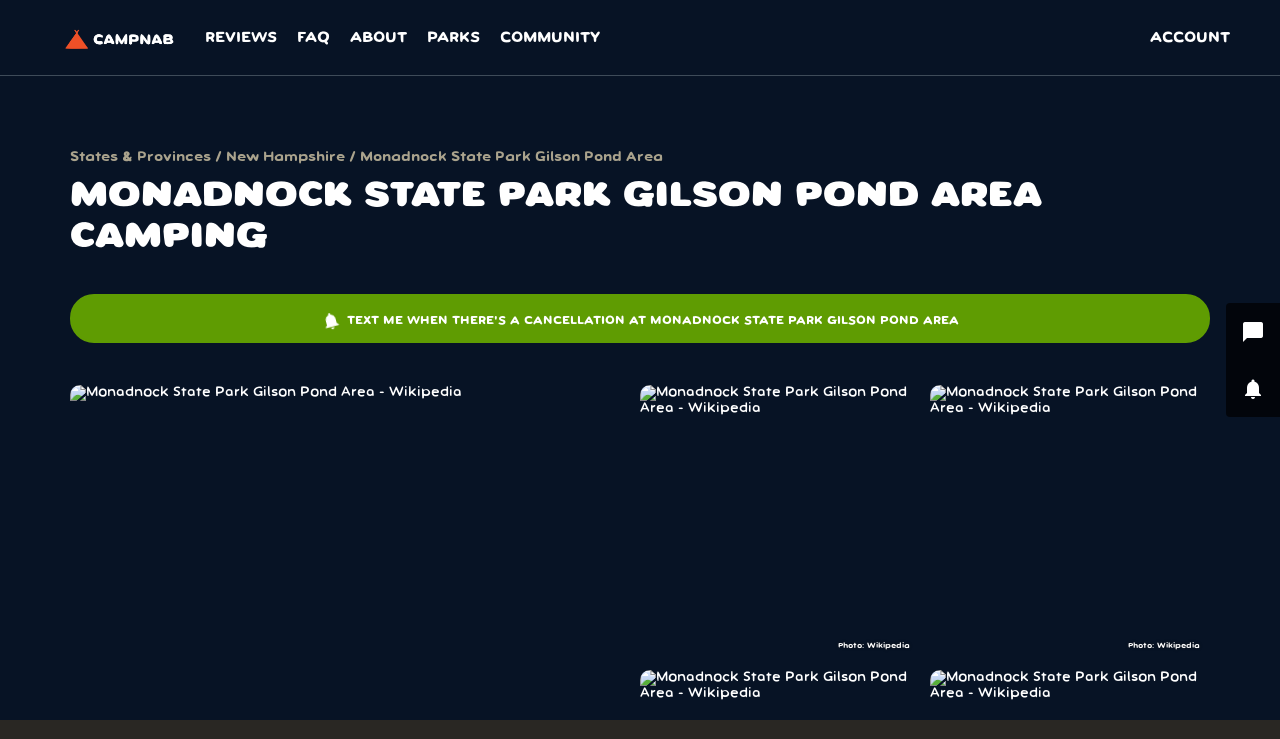

--- FILE ---
content_type: text/html; charset=utf-8
request_url: https://campnab.com/parks/new-hampshire/monadnock-state-park-gilson-pond-area
body_size: 19505
content:
<!DOCTYPE html>
<html lang="en" xmlns="http://www.w3.org/1999/html" ontouchmove>
<head>
    
    <meta charset="UTF-8">
    <title>Monadnock State Park Gilson Pond Area Camping</title>
    <meta name="description" content="Monadnock State Park Gilson Pond Area campsites sold out? Campnab can help you get a site at Monadnock State Park Gilson Pond Area if someone cancels their camping reservation.">
    <meta property="og:title" content="Monadnock State Park Gilson Pond Area Camping">
    <meta property="og:image" content="https://upload.wikimedia.org/wikipedia/commons/thumb/2/23/1919%2C_Thayer%2C_Abbott_Handerson%2C_Monadnock%2C_Winter_Sunrise.jpg/640px-1919%2C_Thayer%2C_Abbott_Handerson%2C_Monadnock%2C_Winter_Sunrise.jpg">
    <meta property="og:description" content="Monadnock State Park Gilson Pond Area campsites sold out? Campnab can help you get a site at Monadnock State Park Gilson Pond Area if someone cancels their camping reservation.">
    
    <style>@charset "UTF-8";
/*! normalize.css v7.0.0 | MIT License | github.com/necolas/normalize.css */
/* Document
   ========================================================================== */
/**
 * 1. Correct the line height in all browsers.
 * 2. Prevent adjustments of font size after orientation changes in
 *    IE on Windows Phone and in iOS.
 */
html {
  line-height: 1.15; /* 1 */
  -ms-text-size-adjust: 100%; /* 2 */
  -webkit-text-size-adjust: 100%; /* 2 */
}

/* Sections
   ========================================================================== */
/**
 * Remove the margin in all browsers (opinionated).
 */
body {
  margin: 0;
}

/**
 * Add the correct display in IE 9-.
 */

footer,
header,
nav {
  display: block;
}

/**
 * Correct the font size and margin on `h1` elements within `section` and
 * `article` contexts in Chrome, Firefox, and Safari.
 */
h1 {
  font-size: 2em;
  margin: 0.67em 0;
}

/* Grouping content
   ========================================================================== */
/**
 * Add the correct display in IE 9-.
 * 1. Add the correct display in IE.
 */

/**
 * Add the correct margin in IE 8.
 */

/**
 * 1. Add the correct box sizing in Firefox.
 * 2. Show the overflow in Edge and IE.
 */

/**
 * 1. Correct the inheritance and scaling of font size in all browsers.
 * 2. Correct the odd `em` font sizing in all browsers.
 */

/* Text-level semantics
   ========================================================================== */
/**
 * 1. Remove the gray background on active links in IE 10.
 * 2. Remove gaps in links underline in iOS 8+ and Safari 8+.
 */
a {
  background-color: transparent; /* 1 */
  -webkit-text-decoration-skip: objects; /* 2 */
}

/**
 * 1. Remove the bottom border in Chrome 57- and Firefox 39-.
 * 2. Add the correct text decoration in Chrome, Edge, IE, Opera, and Safari.
 */

/**
 * Prevent the duplicate application of `bolder` by the next rule in Safari 6.
 */

/**
 * Add the correct font weight in Chrome, Edge, and Safari.
 */

/**
 * 1. Correct the inheritance and scaling of font size in all browsers.
 * 2. Correct the odd `em` font sizing in all browsers.
 */

/**
 * Add the correct font style in Android 4.3-.
 */

/**
 * Add the correct background and color in IE 9-.
 */

/**
 * Add the correct font size in all browsers.
 */

/**
 * Prevent `sub` and `sup` elements from affecting the line height in
 * all browsers.
 */

/* Embedded content
   ========================================================================== */
/**
 * Add the correct display in IE 9-.
 */

video {
  display: inline-block;
}

/**
 * Add the correct display in iOS 4-7.
 */

/**
 * Remove the border on images inside links in IE 10-.
 */
img {
  border-style: none;
}

/**
 * Hide the overflow in IE.
 */
svg:not(:root) {
  overflow: hidden;
}

/* Forms
   ========================================================================== */
/**
 * 1. Change the font styles in all browsers (opinionated).
 * 2. Remove the margin in Firefox and Safari.
 */
button {
  font-family: sans-serif; /* 1 */
  font-size: 100%; /* 1 */
  line-height: 1.15; /* 1 */
  margin: 0; /* 2 */
}

/**
 * Show the overflow in IE.
 * 1. Show the overflow in Edge.
 */
button { /* 1 */
  overflow: visible;
}

/**
 * Remove the inheritance of text transform in Edge, Firefox, and IE.
 * 1. Remove the inheritance of text transform in Firefox.
 */
button { /* 1 */
  text-transform: none;
}

/**
 * 1. Prevent a WebKit bug where (2) destroys native `audio` and `video`
 *    controls in Android 4.
 * 2. Correct the inability to style clickable types in iOS and Safari.
 */
button,
html [type=button] {
  -webkit-appearance: button; /* 2 */
}

/**
 * Remove the inner border and padding in Firefox.
 */
button::-moz-focus-inner,
[type=button]::-moz-focus-inner {
  border-style: none;
  padding: 0;
}

/**
 * Restore the focus styles unset by the previous rule.
 */
button:-moz-focusring,
[type=button]:-moz-focusring {
  outline: 1px dotted ButtonText;
}

/**
 * Correct the padding in Firefox.
 */

/**
 * 1. Correct the text wrapping in Edge and IE.
 * 2. Correct the color inheritance from `fieldset` elements in IE.
 * 3. Remove the padding so developers are not caught out when they zero out
 *    `fieldset` elements in all browsers.
 */

/**
 * 1. Add the correct display in IE 9-.
 * 2. Add the correct vertical alignment in Chrome, Firefox, and Opera.
 */

/**
 * Remove the default vertical scrollbar in IE.
 */

/**
 * 1. Add the correct box sizing in IE 10-.
 * 2. Remove the padding in IE 10-.
 */

/**
 * Correct the cursor style of increment and decrement buttons in Chrome.
 */

/**
 * 1. Correct the odd appearance in Chrome and Safari.
 * 2. Correct the outline style in Safari.
 */

/**
 * Remove the inner padding and cancel buttons in Chrome and Safari on macOS.
 */

/**
 * 1. Correct the inability to style clickable types in iOS and Safari.
 * 2. Change font properties to `inherit` in Safari.
 */
::-webkit-file-upload-button {
  -webkit-appearance: button; /* 1 */
  font: inherit; /* 2 */
}

/* Interactive
   ========================================================================== */
/*
 * Add the correct display in IE 9-.
 * 1. Add the correct display in Edge, IE, and Firefox.
 */

/*
 * Add the correct display in all browsers.
 */

/* Scripting
   ========================================================================== */
/**
 * Add the correct display in IE 9-.
 */

/**
 * Add the correct display in IE.
 */

/* Hidden
   ========================================================================== */
/**
 * Add the correct display in IE 10-.
 */

/* fallback */
@font-face {
  font-family: "Material Icons";
  font-style: normal;
  font-weight: 400;
  src: url(https://fonts.gstatic.com/s/materialicons/v139/flUhRq6tzZclQEJ-Vdg-IuiaDsNcIhQ8tQ.woff2) format("woff2");
  font-display: block;
}
.material-icons {
  font-family: "Material Icons";
  font-weight: normal;
  font-style: normal;
  font-size: 24px;
  line-height: 1;
  letter-spacing: normal;
  text-transform: none;
  display: inline-block;
  white-space: nowrap;
  word-wrap: normal;
  direction: ltr;
  -webkit-font-feature-settings: "liga";
  -webkit-font-smoothing: antialiased;
}

@-webkit-keyframes swal2-show {
  0% {
    -webkit-transform: scale(0.7);
    transform: scale(0.7);
  }
  45% {
    -webkit-transform: scale(1.05);
    transform: scale(1.05);
  }
  80% {
    -webkit-transform: scale(0.95);
    transform: scale(0.95);
  }
  100% {
    -webkit-transform: scale(1);
    transform: scale(1);
  }
}
@keyframes swal2-show {
  0% {
    -webkit-transform: scale(0.7);
    transform: scale(0.7);
  }
  45% {
    -webkit-transform: scale(1.05);
    transform: scale(1.05);
  }
  80% {
    -webkit-transform: scale(0.95);
    transform: scale(0.95);
  }
  100% {
    -webkit-transform: scale(1);
    transform: scale(1);
  }
}
@-webkit-keyframes swal2-hide {
  0% {
    -webkit-transform: scale(1);
    transform: scale(1);
    opacity: 1;
  }
  100% {
    -webkit-transform: scale(0.5);
    transform: scale(0.5);
    opacity: 0;
  }
}
@keyframes swal2-hide {
  0% {
    -webkit-transform: scale(1);
    transform: scale(1);
    opacity: 1;
  }
  100% {
    -webkit-transform: scale(0.5);
    transform: scale(0.5);
    opacity: 0;
  }
}
@-webkit-keyframes swal2-animate-success-line-tip {
  0% {
    top: 19px;
    left: 1px;
    width: 0;
  }
  54% {
    top: 17px;
    left: 2px;
    width: 0;
  }
  70% {
    top: 35px;
    left: -6px;
    width: 50px;
  }
  84% {
    top: 48px;
    left: 21px;
    width: 17px;
  }
  100% {
    top: 45px;
    left: 14px;
    width: 25px;
  }
}
@keyframes swal2-animate-success-line-tip {
  0% {
    top: 19px;
    left: 1px;
    width: 0;
  }
  54% {
    top: 17px;
    left: 2px;
    width: 0;
  }
  70% {
    top: 35px;
    left: -6px;
    width: 50px;
  }
  84% {
    top: 48px;
    left: 21px;
    width: 17px;
  }
  100% {
    top: 45px;
    left: 14px;
    width: 25px;
  }
}
@-webkit-keyframes swal2-animate-success-line-long {
  0% {
    top: 54px;
    right: 46px;
    width: 0;
  }
  65% {
    top: 54px;
    right: 46px;
    width: 0;
  }
  84% {
    top: 35px;
    right: 0;
    width: 55px;
  }
  100% {
    top: 38px;
    right: 8px;
    width: 47px;
  }
}
@keyframes swal2-animate-success-line-long {
  0% {
    top: 54px;
    right: 46px;
    width: 0;
  }
  65% {
    top: 54px;
    right: 46px;
    width: 0;
  }
  84% {
    top: 35px;
    right: 0;
    width: 55px;
  }
  100% {
    top: 38px;
    right: 8px;
    width: 47px;
  }
}
@-webkit-keyframes swal2-rotate-success-circular-line {
  0% {
    -webkit-transform: rotate(-45deg);
    transform: rotate(-45deg);
  }
  5% {
    -webkit-transform: rotate(-45deg);
    transform: rotate(-45deg);
  }
  12% {
    -webkit-transform: rotate(-405deg);
    transform: rotate(-405deg);
  }
  100% {
    -webkit-transform: rotate(-405deg);
    transform: rotate(-405deg);
  }
}
@keyframes swal2-rotate-success-circular-line {
  0% {
    -webkit-transform: rotate(-45deg);
    transform: rotate(-45deg);
  }
  5% {
    -webkit-transform: rotate(-45deg);
    transform: rotate(-45deg);
  }
  12% {
    -webkit-transform: rotate(-405deg);
    transform: rotate(-405deg);
  }
  100% {
    -webkit-transform: rotate(-405deg);
    transform: rotate(-405deg);
  }
}
@-webkit-keyframes swal2-animate-error-x-mark {
  0% {
    margin-top: 26px;
    -webkit-transform: scale(0.4);
    transform: scale(0.4);
    opacity: 0;
  }
  50% {
    margin-top: 26px;
    -webkit-transform: scale(0.4);
    transform: scale(0.4);
    opacity: 0;
  }
  80% {
    margin-top: -6px;
    -webkit-transform: scale(1.15);
    transform: scale(1.15);
  }
  100% {
    margin-top: 0;
    -webkit-transform: scale(1);
    transform: scale(1);
    opacity: 1;
  }
}
@keyframes swal2-animate-error-x-mark {
  0% {
    margin-top: 26px;
    -webkit-transform: scale(0.4);
    transform: scale(0.4);
    opacity: 0;
  }
  50% {
    margin-top: 26px;
    -webkit-transform: scale(0.4);
    transform: scale(0.4);
    opacity: 0;
  }
  80% {
    margin-top: -6px;
    -webkit-transform: scale(1.15);
    transform: scale(1.15);
  }
  100% {
    margin-top: 0;
    -webkit-transform: scale(1);
    transform: scale(1);
    opacity: 1;
  }
}
@-webkit-keyframes swal2-animate-error-icon {
  0% {
    -webkit-transform: rotateX(100deg);
    transform: rotateX(100deg);
    opacity: 0;
  }
  100% {
    -webkit-transform: rotateX(0deg);
    transform: rotateX(0deg);
    opacity: 1;
  }
}
@keyframes swal2-animate-error-icon {
  0% {
    -webkit-transform: rotateX(100deg);
    transform: rotateX(100deg);
    opacity: 0;
  }
  100% {
    -webkit-transform: rotateX(0deg);
    transform: rotateX(0deg);
    opacity: 1;
  }
}

@-webkit-keyframes showSweetToast {
  0% {
    -webkit-transform: translateY(-10px) rotateZ(2deg);
    transform: translateY(-10px) rotateZ(2deg);
    opacity: 0;
  }
  33% {
    -webkit-transform: translateY(0) rotateZ(-2deg);
    transform: translateY(0) rotateZ(-2deg);
    opacity: 0.5;
  }
  66% {
    -webkit-transform: translateY(5px) rotateZ(2deg);
    transform: translateY(5px) rotateZ(2deg);
    opacity: 0.7;
  }
  100% {
    -webkit-transform: translateY(0) rotateZ(0);
    transform: translateY(0) rotateZ(0);
    opacity: 1;
  }
}
@keyframes showSweetToast {
  0% {
    -webkit-transform: translateY(-10px) rotateZ(2deg);
    transform: translateY(-10px) rotateZ(2deg);
    opacity: 0;
  }
  33% {
    -webkit-transform: translateY(0) rotateZ(-2deg);
    transform: translateY(0) rotateZ(-2deg);
    opacity: 0.5;
  }
  66% {
    -webkit-transform: translateY(5px) rotateZ(2deg);
    transform: translateY(5px) rotateZ(2deg);
    opacity: 0.7;
  }
  100% {
    -webkit-transform: translateY(0) rotateZ(0);
    transform: translateY(0) rotateZ(0);
    opacity: 1;
  }
}
@-webkit-keyframes hideSweetToast {
  0% {
    opacity: 1;
  }
  33% {
    opacity: 0.5;
  }
  100% {
    -webkit-transform: rotateZ(1deg);
    transform: rotateZ(1deg);
    opacity: 0;
  }
}
@keyframes hideSweetToast {
  0% {
    opacity: 1;
  }
  33% {
    opacity: 0.5;
  }
  100% {
    -webkit-transform: rotateZ(1deg);
    transform: rotateZ(1deg);
    opacity: 0;
  }
}
@-webkit-keyframes animate-toast-success-tip {
  0% {
    top: 9px;
    left: 1px;
    width: 0;
  }
  54% {
    top: 2px;
    left: 2px;
    width: 0;
  }
  70% {
    top: 10px;
    left: -4px;
    width: 26px;
  }
  84% {
    top: 17px;
    left: 12px;
    width: 8px;
  }
  100% {
    top: 18px;
    left: 3px;
    width: 12px;
  }
}
@keyframes animate-toast-success-tip {
  0% {
    top: 9px;
    left: 1px;
    width: 0;
  }
  54% {
    top: 2px;
    left: 2px;
    width: 0;
  }
  70% {
    top: 10px;
    left: -4px;
    width: 26px;
  }
  84% {
    top: 17px;
    left: 12px;
    width: 8px;
  }
  100% {
    top: 18px;
    left: 3px;
    width: 12px;
  }
}
@-webkit-keyframes animate-toast-success-long {
  0% {
    top: 26px;
    right: 22px;
    width: 0;
  }
  65% {
    top: 20px;
    right: 15px;
    width: 0;
  }
  84% {
    top: 15px;
    right: 0;
    width: 18px;
  }
  100% {
    top: 15px;
    right: 3px;
    width: 22px;
  }
}
@keyframes animate-toast-success-long {
  0% {
    top: 26px;
    right: 22px;
    width: 0;
  }
  65% {
    top: 20px;
    right: 15px;
    width: 0;
  }
  84% {
    top: 15px;
    right: 0;
    width: 18px;
  }
  100% {
    top: 15px;
    right: 3px;
    width: 22px;
  }
}

@-webkit-keyframes swal2-rotate-loading {
  0% {
    -webkit-transform: rotate(0deg);
    transform: rotate(0deg);
  }
  100% {
    -webkit-transform: rotate(360deg);
    transform: rotate(360deg);
  }
}
@keyframes swal2-rotate-loading {
  0% {
    -webkit-transform: rotate(0deg);
    transform: rotate(0deg);
  }
  100% {
    -webkit-transform: rotate(360deg);
    transform: rotate(360deg);
  }
}

html {
  font-size: 62.5%;
  margin: 0;
  padding: 0;
}

body {
  margin: 0;
  padding: 0;
  font-family: "Campy", Verdana, sans-serif;
  font-weight: 500;
  font-size: 1.6rem;
  color: #3F3C35;
  -webkit-font-smoothing: antialiased;
  background-color: #292723;
}

body.show-mobile-nav {
  overflow: hidden;
}

p {
  line-height: 1.75;
}

.center {
  text-align: center;
  margin-left: auto !important;
  margin-right: auto !important;
}

.noTT {
  text-transform: none !important;
}

.marginBottomHalf {
  margin-bottom: 0.3em !important;
}

.marginBottom {
  margin-bottom: 1em !important;
}

.marginBottom0 {
  margin-bottom: 0 !important;
}

.marginBottom2 {
  margin-bottom: 2em !important;
}

.marginBottom3 {
  margin-bottom: 3em !important;
}

.marginBottom4 {
  margin-bottom: calc(40px + 4%) !important;
}

.marginTop0 {
  margin-top: 0em !important;
}

.marginTop {
  margin-top: 1em;
}

.marginTop2 {
  margin-top: 2em !important;
}

.marginTop3 {
  margin-top: 3em;
}

.marginRight {
  margin-right: 0.5em;
}

.marginLeft {
  margin-left: 1em !important;
}

p {
  margin: 0 0 1.5em 0;
}

p + .button {
  margin-top: -0.5em;
}

h1, h2, h3 {
  font-family: "Campy", Verdana, sans-serif;
  color: #071325;
}

h1 {
  font-size: 3.6rem;
  font-weight: 900;
  margin: 0 0 0.3em 0;
  /*&+p{
    margin-top: -4em;
  }*/
}

.masthead h1,
.intro h1 {
  text-transform: uppercase;
}

h2 {
  font-size: 2.4rem;
  font-weight: 700;
  line-height: 1.5;
  margin: 0 auto 0.2em auto;
}

h3 {
  font-size: 1.8rem;
  margin: 1em 0 0.4em 0;
  line-height: 1.75;
}

ul.plain {
  padding: 0;
}

ul.plain li {
  list-style: none;
  margin: 0 0 0.5em 0;
}
ul.plain li::marker {
  content: "";
}

ul {
  padding-left: 1em;
}

li::marker {
  content: "•  ";
  display: inline-block;
  margin-right: 2em;
}

li > p:first-of-type {
  margin: 0;
  line-height: 1.3;
}

a, a:visited {
  color: #843A19;
}

a:hover {
  text-decoration: underline;
}

a.icon {
  display: inline-block;
}

.topBar {
  position: fixed;
  top: 0;
  width: 100%;
  z-index: 100;
}

.topNav {
  border-bottom: 1px solid rgba(118, 131, 141, 0.5);
  background-color: #071325;
  font-family: "Campy", Verdana, sans-serif;
  font-weight: 700;
  font-size: 1.5rem;
  display: flex;
  align-items: center;
  height: 75px;
}
.topNav .logo {
  padding: 8px 20px 5px 65px;
}
.topNav .logo img {
  width: 110px;
  height: auto;
}
.topNav .desktop {
  width: 100%;
  height: 100%;
  display: flex;
}
.topNav .desktop ul {
  align-self: center;
  display: flex;
  flex: 1;
  padding: 0;
  height: 100%;
}
.topNav .desktop ul > div {
  width: 100%;
  display: flex;
}
.topNav li {
  position: relative;
  top: 1px;
  display: inline-flex;
  list-style: none;
  text-transform: uppercase;
  padding: 0 0px;
  height: 100%;
  align-items: center;
}
.topNav li:last-of-type {
  margin-left: auto;
  margin-right: 40px;
}
.topNav a {
  display: inline-flex;
  justify-content: center;
  align-items: center;
  color: #FFF;
  font-weight: bold;
  text-decoration: none;
  padding: 7px 10px;
  line-height: 1;
  user-select: none;
}
.topNav a:not(.logo):hover {
  background-color: #364251;
  border-radius: 4px;
}
.topNav li.active {
  box-shadow: inset 0 -4px #fff;
}
.topNav li.active a {
  color: #fff;
  user-select: none;
}
.topNav .dropdown {
  position: relative;
}
.topNav .dropdown-content {
  position: absolute;
  width: 150px;
  display: none;
  top: -15px;
  left: -80px;
  background-color: #fff;
  border: 3px solid #A7B2BF;
  border-radius: 10px;
  padding: 10px 30px 10px 20px;
}
.topNav .dropdown-content .header {
  color: #071325;
  padding: 0 0 20px 0;
  border-bottom: 1px solid #D8D8D8;
  margin-bottom: 10px;
}
.topNav .dropdown-content ul {
  display: block;
}
.topNav .dropdown-content li {
  display: block;
  margin-left: -10px;
  text-transform: none;
}
.topNav .dropdown-content li:last-of-type {
  margin-right: 0;
}
.topNav .dropdown-content a {
  color: #071325;
  display: flex;
  align-items: center;
  justify-content: flex-start;
  width: 100%;
  user-select: none;
  padding: 10px;
}
.topNav .dropdown-content a:hover {
  background-color: #ccc;
}
.topNav .dropdown-content a:hover .material-icons {
  color: #071325;
}
.topNav .dropdown-content .material-icons {
  font-size: 16px;
  margin-right: 10px;
  width: 16px;
  color: #8695A6;
}
.topNav .dropdown:focus-within .dropdown-content {
  display: block;
}

#mainColumn {
  position: relative;
  box-sizing: border-box;
}

#mainBody {
  background-color: #F8F6F2;
  padding: 115px 20px 0px 20px;
  overflow: hidden;
}
 #mainBody.sub-page2 {
  padding-top: max(10vw, 125px);
}

.profileImage {
  background-color: #fff;
  width: 78px;
  height: 78px;
  border-radius: 50%;
  overflow: hidden;
  box-sizing: border-box;
}
.profileImage > div {
  overflow: hidden;
  border-radius: 50%;
  width: 100%;
  height: 100%;
}
.profileImage img {
  width: 100%;
  height: 100%;
  object-fit: cover;
}
.profileImage .placeholder {
  font-size: 4rem;
  font-weight: 500;
}

#mainBody a,
.sub-page2 a {
  text-decoration: underline;
  text-decoration-style: dotted;
  text-decoration-thickness: 1px;
  text-underline-offset: 3px;
  transition: text-decoration 0.125s ease;
}
#mainBody a:hover,
.sub-page2 a:hover {
  text-decoration-style: solid;
  text-decoration-thickness: 2px;
  text-underline-offset: 2px;
  transition: text-decoration 0.25s ease;
}

#mainBody.home {
  background-color: #0d1526;
  background-image: url(https://cdn.campnab.com/img/bg-main-0-3.png);
  background-repeat: no-repeat;
  background-position: top center;
  background-position-y: 75px;
  background-size: 2000px;
  padding: 115px 40px 0px 40px;
  counter-reset: step;
  /*button{
    height: 56px;
  }*/
}
#mainBody.home .logos {
  display: grid;
  grid-gap: 45px;
  grid-template-columns: repeat(auto-fill, 150px);
  margin: 0 auto;
  align-content: space-around;
  justify-content: center;
}
#mainBody.home .logos a {
  align-self: center;
  justify-self: center;
}
#mainBody.home .logos img {
  align-self: center;
  justify-self: center;
  width: 100%;
  height: auto;
  object-fit: contain;
  object-position: 50% 50%;
}
.faq .item {
  text-align: left;
  margin-bottom: 2.9em;
  break-inside: avoid;
}

.blog-posts {
  display: grid;
  grid-gap: 30px;
  grid-template-columns: repeat(auto-fill, minmax(250px, 500px));
  margin: 0 auto;
  align-content: space-around;
  justify-content: center;
}
.blog-posts .post {
  background-color: #fff;
  flex: 1;
  border-radius: 10px;
  overflow: hidden;
}
.blog-posts .post h2 {
  margin-bottom: 0.3em;
}
.blog-posts .post h2 a {
  text-decoration: none !important;
  color: #071325;
}
.blog-posts .post .image {
  position: relative;
  overflow: hidden;
  height: 0;
  padding-top: 75%;
}
.blog-posts .post .image img {
  position: absolute;
  top: 0;
  left: 0;
  width: 100%;
  height: 100%;
  object-fit: cover;
}
.blog-posts .post .intro {
  text-align: left;
  padding: 30px;
  font-size: 1.4rem;
  margin-bottom: 0;
}

.intro h1, .intro h2, .intro h3 {
  text-transform: uppercase;
}

.sub-page2 .mainBody {
  background-color: #fff;
}
.sub-page2 #mainColumn {
  padding-top: 50px;
  padding-left: 5%;
  padding-right: 5%;
}
.sub-page2 #mainColumn img {
  width: 100%;
}
.sub-page2 h1,
.sub-page2 h2 {
  text-transform: none;
  margin: 0em 0 1em 0;
  color: #071325;
}
.sub-page2 h1 {
  text-transform: uppercase;
}
.sub-page2 h3 {
  font-family: "Campy", Verdana, sans-serif;
  font-weight: 800;
  font-size: 1.8rem;
  margin: 1.5em 0 0.5em 0;
}

h3.above {
  font-family: "Campy", Verdana, sans-serif;
  font-weight: 800;
  font-size: 1.6rem;
  text-transform: uppercase;
  color: #585347;
  margin: 3em 0 0 0;
  line-height: 1;
  margin-bottom: -3px;
}
h3.above:first-of-type {
  margin-top: 0;
}
h3.above + h1 {
  margin-top: 7px;
}
h3.above + h2 {
  margin-top: 7px;
}

.masthead-dark h3.above {
  color: #ACA28B;
}

/*
body[class^=dash]{
  .intro{
    font-size: 1.6rem;
  }

  h1{
    margin: 0 0 0.25em 0;
    font-size: 3.2rem;
    font-weight: bold;
    text-transform: none;
  }

  h2{
    text-align: left;
    margin: 1.5em 0 0.5em 0;
    text-transform: none;
    font-size: 2.4rem;
  }
}*/

.columnsContainer {
  display: flex;
  flex-direction: row;
}
.columnsContainer .rightColumn {
  font-size: 1.4rem;
  flex: 1;
  margin-left: 5%;
}

@media all and (max-width: 800px) {
  .columnsContainer {
    flex-direction: column;
  }
  .columnsContainer .mainColumn {
    flex: 1 1 100%;
  }
  .columnsContainer .rightColumn {
    margin-left: 0;
  }
}
.park-page {
  /*h2:first-of-type{
    margin-top: 0;
  }*/
}
.park-page .mainBody {
  padding: 75px 5% 100px 5%;
  background-color: #F8F6F2;
  min-height: 60vh;
}
.park-page .mainColumn {
  padding-left: 0;
  padding-right: 0;
  overflow-wrap: break-word;
  word-wrap: break-word;
}
.park-page h2 {
  margin: 3em 0 1em 0;
}
.park-page .mainColumn {
  flex: 1 1 60%;
}
.park-page .rightColumn {
  font-size: 1.4rem;
  flex: 1 1 40%;
  margin-left: 5%;
}
.park-page .rightColumn h2 {
  font-size: 1.8rem;
}
.park-page .ctaBlock {
  background-color: #fff;
  border-radius: 10px;
  padding: 20px;
  box-shadow: 0 2px 20px 0px rgba(64, 64, 64, 0.1);
}
.park-page .ctaBlock h2 {
  text-transform: uppercase;
  font-size: 1.6rem;
  margin-top: 0;
}
.park-page .campgroundsList {
  background-color: #fff;
  padding: 0 5%;
  position: relative;
}
.park-page .campgroundsList .items {
  columns: 3 250px;
  column-gap: 30px;
  color: #071325;
}
.park-page .campgroundsList .items .item {
  font-family: "Campy", Verdana, sans-serif;
  font-size: 1.1rem;
  font-weight: 600;
  break-inside: avoid;
}
.park-page .campgroundsList .items .item h3 {
  font-size: 1.6rem;
  text-transform: none;
  color: #071325;
  margin-bottom: 0;
  margin-top: 0;
}
.park-page .campgroundsList .items .item a, .park-page .campgroundsList .items .item a:visited {
  color: #071325;
}
.park-page .overview ul {
  margin: 0 0 1em 0;
}
.park-page .overview li p {
  margin: 0;
}
.park-page .overview img {
  max-width: 100%;
  height: auto !important;
}
.park-page .firstReview {
  background-color: #fff;
  border-radius: 10px;
  columns: 2 250px;
  column-gap: 50px;
  padding: 60px 60px 60px 40px;
  text-align: left;
  border: 4px solid #A5D4DC;
}
.park-page .firstReview img {
  max-width: 100%;
}
.park-page .firstReview .notation {
  font-size: 1.1rem;
  font-weight: 600;
  color: #585347;
  margin: 1em 0;
}
.park-page .firstReview div {
  break-inside: avoid;
}

.rating {
  font-size: 1.5rem;
}
.rating a {
  color: #325D8A;
  text-decoration: underline;
  text-decoration-style: dotted;
}
.rating .stars {
  display: inline-block;
  margin-right: 5px;
  vertical-align: middle;
}
.rating .stars .star-icon {
  font-size: 2.1rem;
  color: rgba(50, 93, 138, 0.1882352941);
}
.rating .stars .star-icon .fill {
  color: #325D8A;
}

.masthead-dark .cta {
  width: 100%;
  background-color: #5f9c02;
  border-color: #5f9c02;
  color: #fff;
  text-transform: uppercase;
  white-space: normal;
  line-height: 1.5;
  border-radius: 150px;
  height: auto;
  padding-top: 15px;
  padding-bottom: 10px;
  text-wrap: balance;
}
.masthead-dark .cta:hover {
  background-color: #4d8502;
}
.masthead-dark .cta:visited {
  color: #fff;
}
.masthead-dark .cta .material-icons {
  font-size: 2rem;
  margin-right: 6px;
  animation: jiggle 3s infinite;
}
.masthead-dark a {
  color: #fff;
  text-decoration-style: dotted;
  text-underline-offset: 2px;
}
.masthead-dark .rating {
  font-size: 1.4rem;
}
.masthead-dark .rating a {
  color: #fff;
}
.masthead-dark .rating .stars .star-icon {
  font-size: 2.4rem;
  color: rgba(255, 255, 255, 0.1882352941);
}
.masthead-dark .rating .stars .star-icon .fill {
  color: #fff;
}

@keyframes jiggle {
  0% {
    transform: rotate(0deg);
  }
  1% {
    transform: rotate(15deg);
  }
  3% {
    transform: rotate(-15deg);
  }
  5% {
    transform: rotate(15deg);
  }
  7% {
    transform: rotate(-15deg);
  }
  9% {
    transform: rotate(15deg);
  }
  11% {
    transform: rotate(-15deg);
  }
  15% {
    transform: rotate(0deg);
  }
  100% {
    transform: rotate(0deg);
  }
}

/*
.loading{
  padding-top: 150px;
}*/

.masthead {
  position: relative;
  margin-top: 75px;
  padding: 0 25px;
  height: 50vh;
  min-height: 350px;
  max-height: 500px;
  background-repeat: no-repeat;
  background-size: cover;
  display: flex;
  justify-content: center;
  align-items: center;
  text-align: center;
  color: #fff;
}
.masthead h1 {
  color: #fff;
  text-transform: uppercase;
  font-weight: 900;
  font-size: 5.2rem;
  margin: 0 0 0 0;
}
.masthead h2 {
  color: #fff;
  font-size: 2rem;
  font-weight: 800;
  margin: 0;
}
.masthead .serratedStripBeigeTop {
  position: absolute;
  top: 100%;
  margin-top: -3px;
  left: 0;
  width: 100%;
}
.masthead.type2 h1 {
  font-size: 3.7rem;
  color: #F5B523;
  text-transform: none;
  font-weight: bold;
}

.masthead-dark {
  background-color: #071325;
  position: relative;
  margin-top: 75px;
  padding: 75px 5% 0 5%;
  display: flex;
  justify-content: center;
  align-items: center;
  text-align: left;
  color: #fff;
  font-size: 1.4rem;
  flex-direction: column;
}
.masthead-dark h1 {
  font-size: 3.6rem;
  color: #fff;
  text-transform: uppercase;
  margin-bottom: 0;
}
.masthead-dark h2 {
  color: #fff;
}
.masthead-dark img {
  width: 100%;
  border-radius: 10px;
  overflow: hidden;
}
.masthead-dark .content {
  text-align: left;
  max-width: 1140px;
  width: 100%;
  box-sizing: content-box;
  margin: 0 auto;
}
.masthead-dark .intro {
  max-width: 650px;
  line-height: 1.75;
}
.masthead-dark .twocol {
  columns: auto;
  display: flex;
  flex-direction: row;
}
.masthead-dark .twocol .column {
  flex-basis: 50%;
}
.masthead-dark .photos {
  margin-top: 3em;
  max-height: 60vh;
  grid-column-gap: 15px;
  width: 100%;
  margin-bottom: 50px;
}
.masthead-dark .photos.grid2 {
  display: grid;
  grid-template-columns: 1fr 1fr;
  max-height: none;
}
.masthead-dark .photos.grid2 .item {
  width: 100%;
  height: 0;
  position: relative;
  padding-top: 100%;
  min-height: 0;
  height: auto;
  overflow: hidden;
}
.masthead-dark .photos.grid2 .item img {
  position: absolute;
  top: 0;
}
.masthead-dark .photos.grid5 {
  display: grid;
  grid-template-columns: 2fr 1fr 1fr;
  grid-template-rows: 1fr 1fr;
  grid-gap: 10px;
  max-height: none;
}
.masthead-dark .photos.grid5 > div {
  min-height: 0;
  max-height: none;
  height: auto;
  padding-top: calc(100% - 16px);
}
.masthead-dark .photos.grid5 .item:first-of-type {
  grid-row: 1/3;
  height: 0;
  position: relative;
  padding-top: 100%;
}
.masthead-dark .photos.grid5 .item:first-of-type img {
  position: absolute;
  top: 0;
}
.masthead-dark .photos .item {
  position: relative;
  max-height: 60vh;
  height: 1000px;
}
.masthead-dark .photos img {
  margin: 0;
  padding: 0;
  width: 100%;
  height: 100%;
  object-fit: cover;
  border-radius: 10px;
  overflow: hidden;
}
.masthead-dark .photos .meta {
  position: absolute;
  bottom: 10px;
  right: 10px;
  color: #fff;
  font-family: "Campy", Verdana, sans-serif;
  font-weight: 600;
  font-size: 0.8rem;
  text-shadow: 0 0 3px rgba(20, 20, 20, 0.8);
  text-align: right;
}
.masthead-dark nav {
  margin-left: -8px;
}
.masthead-dark nav a {
  display: inline-block;
  color: #fff;
  font-weight: 900;
  border-bottom: 4px solid transparent;
  font-family: "Campy", Verdana, sans-serif;
  text-decoration: none;
  text-transform: uppercase;
  padding: 5px 8px 15px 8px;
}
.masthead-dark nav a.active {
  border-color: #fff;
}

.placeholder {
  display: flex;
  justify-content: center;
  align-items: center;
  background-color: #325D8A;
  text-transform: uppercase;
  font-family: "Campy", Verdana, sans-serif;
  font-size: 1.1rem;
  font-weight: 900;
  color: #97AEC3;
  height: 100%;
  width: 100%;
  border-radius: 10px;
  text-align: center;
}

.review {
  margin-top: 10%;
  margin-bottom: 10%;
  break-inside: avoid;
}
.review h2 {
  font-family: "Campy", Verdana, sans-serif;
  font-weight: 700;
  font-size: 2.4rem;
  text-transform: none;
  text-align: left;
  margin: 0 0 1.2em 0;
}

.reviews .review {
  font-family: "Campy", Verdana, sans-serif;
  margin-bottom: 2.3em;
}
.reviews .review .name {
  font-size: 1.8rem;
  font-weight: 600;
}

.faq {
  align-content: start;
}
.faq h2 {
  text-transform: uppercase;
}
.faq [id]::before {
  content: "";
  display: block;
  height: 100px;
  margin-top: -100px;
  visibility: hidden;
}

.columnWidth {
  max-width: 625px;
  box-sizing: content-box;
  margin-left: auto;
  margin-right: auto;
}

.columnWidthWide {
  max-width: 1140px;
  width: 100%;
  box-sizing: content-box;
  margin-left: auto;
  margin-right: auto;
}

/*
#filters-enabled + .label{
  margin-bottom: 0;
  border-bottom-color: transparent;
  border-radius: 8px 8px 0 0;
  padding-bottom: 6px;
}
#filters-enabled:checked + .label{
  border-bottom-color: #4990E2;
  padding-bottom: 12px;
}*/

/* CUSTOM RADIO & CHECKBOXES
   http://stackoverflow.com/a/17541916/383904 */

/* RADIO & CHECKBOX STYLES */

/* CHECKBOX OVERWRITE STYLES */

/* CHECKBOX */

.blockLink {
  font-family: "Campy", Verdana, sans-serif;
  font-weight: normal;
  font-size: 2rem;
  color: #071325;
  display: inline;
  border: 1px solid rgba(13, 44, 78, 0.5);
  display: flex;
  flex-direction: row;
  text-align: left;
  align-items: flex-start;
  list-style: none;
  padding: 16px 16px 16px 16px;
  margin: 5px;
  border-radius: 8px;
  background-color: #fff;
  position: relative;
  box-sizing: border-box;
  transition: all 0.25s ease;
  text-decoration: none;
  margin: 6px 0;
  text-decoration: none;
  color: #3F3C35;
}
.blockLink:visited {
  color: #3F3C35;
}
.blockLink:hover {
  text-decoration: none;
  background-color: #DCEBFC;
}
.blockLink:not(.is-disabled):hover {
  background-color: #4990E2;
  border-color: #4990E2;
  color: #fff;
}
.blockLink:not(.nohover):active {
  border-color: #4990E2;
  background-color: #DCEBFC;
}
.blockLink i.material-icons {
  margin-right: 0.5em;
}

.menu-toggle {
  display: none;
  cursor: pointer;
  color: #fff;
  justify-self: flex-end;
  margin-left: auto;
  margin-right: 20px;
}

.topNav .material-icons {
  font-size: 30px;
}

.topNav .mobile {
  display: none;
  margin: 85px 20px;
}
.topNav .mobile h2 {
  color: #AEA288;
  font-size: 1.6rem;
  text-transform: uppercase;
}
.topNav .mobile a {
  text-transform: none;
}
.topNav .mobile-nav-footer {
  display: none;
}

.topNav .close {
  display: none;
  position: fixed;
  top: 15px;
  right: 15px;
  color: #fff;
  cursor: pointer;
  z-index: 10;
}
@media (max-width: 640px) {
  #mainBody.home {
    background-image: none;
    background-color: #0d1526;
    padding: 80px 10px 0px 10px;
    background-image: none;
  }
  #mainBody.home #mainColumn {
    padding-left: 10px;
    padding-right: 10px;
  }
  .masthead.type2 {
    display: block;
    height: auto;
    max-height: none;
    padding: 2em;
  }
  .masthead h1 {
    font-size: 2.8rem;
  }
  .masthead h2 {
    font-size: 1.4rem;
  }
  .masthead-dark .twocol {
    flex-direction: column;
  }
  h1 {
    font-size: 2.8rem;
  }
}
@media (max-width: 780px) {
  .topNav .logo {
    padding: 20px;
  }
  .topNav .hide-mobile {
    display: none;
  }
  .topNav .menu-toggle {
    display: inline-block;
  }
  body.show-mobile-nav .topNav {
    display: block;
    position: fixed;
    top: 0;
    background-color: #041326;
    width: 100%;
    z-index: 999;
    height: 100vh;
    font-size: 2.4rem;
    overflow: scroll;
    -webkit-font-smoothing: antialiased;
  }
  body.show-mobile-nav .topNav .logo {
    display: none;
  }
  body.show-mobile-nav .topNav .mobile-nav-wrap {
    max-width: 400px;
    margin: 0 auto;
  }
  body.show-mobile-nav .topNav .mobile-nav-footer {
    color: #fff;
    font-size: 1.4rem;
    font-weight: bold;
    max-width: 300px;
    margin: 0;
  }
  body.show-mobile-nav .topNav .mobile-nav-footer .logo {
    display: block;
    padding: 0 0 10px;
    line-height: 1;
  }
  body.show-mobile-nav .topNav .mobile-nav-footer .logo img {
    width: 120px;
  }
  body.show-mobile-nav .topNav ul {
    text-align: left;
    display: block;
    padding: 0px 0 0 0;
    width: 100%;
    box-sizing: border-box;
    height: auto;
    column-count: 2;
    column-gap: 20px;
  }
  body.show-mobile-nav .topNav ul li {
    display: block;
    height: auto;
    justify-content: center;
  }
  body.show-mobile-nav .topNav ul li.active {
    box-shadow: none;
  }
  body.show-mobile-nav .topNav ul li .material-icons {
    display: none;
  }
  body.show-mobile-nav .topNav ul a {
    font-size: 16px;
    line-height: 18px;
    height: auto;
    font-weight: 800;
  }
  body.show-mobile-nav .topNav .active a {
    box-shadow: none;
  }
  body.show-mobile-nav .topNav .close {
    display: inline-block;
  }
  body.show-mobile-nav .topNav .menu-toggle {
    display: none;
  }
  body.show-mobile-nav .hide-mobile {
    display: none;
  }
  body.show-mobile-nav .mobile {
    display: block;
  }
  body.show-mobile-nav .mobile-nav-footer {
    display: block;
  }
  body.show-mobile-nav .topNav li {
    list-style: none;
    margin: 0;
  }
  body.show-mobile-nav .topNav a {
    text-decoration: none;
    padding: 8px;
    margin-left: -8px;
    font-weight: 900;
    color: #fff;
  }
}

/*
select{
  height: 50px;
}*/

button,
.button {
  display: inline-flex;
  justify-content: center;
  align-items: center;
  padding: 5px 25px 5px;
  height: 56px;
  margin-top: -1px;
  text-align: center;
  font-family: "Campy", Verdana, sans-serif;
  font-size: 2rem;
  font-weight: bold;
  vertical-align: middle;
  touch-action: manipulation;
  color: #fff;
  cursor: pointer;
  background-image: none;
  background-color: #4990E2;
  white-space: nowrap;
  border: 2px solid #4990E2;
  border-radius: 29px;
  -webkit-touch-callout: none;
  -webkit-user-select: none;
  -khtml-user-select: none;
  -moz-user-select: none;
  -ms-user-select: none;
  user-select: none;
  text-decoration: none !important;
  position: relative;
  transition: all 0.25s cubic-bezier(0.165, 0.84, 0.44, 1);
  opacity: 1;
  align-self: flex-start;
  max-width: 100%;
  box-sizing: border-box;
  /*&.disabled:hover,
  &[disabled]:hover{
    color: #fff;
    background-color: rgba(74,144,226,0.5);
    border-color: transparent;

  }*/
  /*&.spin{
    background-image: url(https://cdn.campnab.com/img/spinner-dots.gif);
    background-repeat: no-repeat;
    background-position: center 49%;
    color: transparent !important;
    background-size: 215px;
    position: relative;
  }*/
}
button.center,
.button.center {
  margin-left: auto;
  margin-right: auto;
  display: block;
}
button:focus,
.button:focus {
  outline: none;
}
button:hover:not(:disabled), button:active,
.button:hover:not(:disabled),
.button:active {
  background-color: #1563BD;
  color: #fff;
  transition: all 0.125s cubic-bezier(0.165, 0.84, 0.44, 1);
  border-color: #1563BD;
  text-decoration: none;
}
button:visited,
.button:visited {
  color: #fff;
}
button.loading::after,
.button.loading::after {
  content: "";
  position: absolute;
  width: 16px;
  height: 16px;
  top: 0;
  left: 0;
  right: 0;
  bottom: 0;
  margin: auto;
  border: 4px solid transparent;
  border-top-color: #ffffff;
  border-radius: 50%;
  animation: button-loading-spinner 1s ease infinite;
}
@keyframes button-loading-spinner {
  from {
    transform: rotate(0turn);
  }
  to {
    transform: rotate(1turn);
  }
}

button.fullWidth,
.button.fullWidth {
  width: 100%;
  box-sizing: border-box;
}


.btn36 {
  height: 36px;
  font-size: 1.2rem;
  font-weight: bold;
  padding: 0px 20px;
  line-height: 1;
  border-color: #071325;
  color: #071325;
  background-color: #fff;
  white-space: normal;
  text-wrap: balance;
}

.btn36.btnSecondary {
  padding: 0 20px;
}

.btn36.btnSecondary:visited {
  color: #071325;
}

.btn36:visited {
  color: #071325;
}

.btn36:hover {
  background-color: #325D8A;
  border-color: #325D8A;
  color: #fff;
}

.btnSecondary {
  background-color: #fff;
  color: #071325;
  border-color: #071325;
  padding: 5px 40px;
}
.btnSecondary:visited {
  color: #071325;
}
.btnSecondary:hover {
  background-color: #325D8A;
  border-color: #325D8A;
  color: #fff;
}

@-webkit-keyframes sk-bouncedelay {
  0%, 80%, 100% {
    -webkit-transform: scale(0);
  }
  40% {
    -webkit-transform: scale(1);
  }
}
@keyframes sk-bouncedelay {
  0%, 80%, 100% {
    -webkit-transform: scale(0);
    transform: scale(0);
  }
  40% {
    -webkit-transform: scale(1);
    transform: scale(1);
  }
}

/************************
* Modals
*/

/*
.btnPause{
  //border-left: 1px solid rgba(134,149,166,0.25);
  display: flex;
  //flex: 0 1 55px;
  position: relative;


  .svg_icon {
    /*position: absolute;
    right: 19px;
    top: 50%;
    //transform: translateY(-50%);
    transition: opacity 0.125s ease;
    @include svgIcon-pause;
  }

  &:hover .svg_icon{
    opacity: 1;
  }
}

&.pausedSubscriptions .btnPause .svg_icon{
  @include svgIcon-play;
}*/

.footerLayout {
  display: flex;
  flex-direction: row;
  justify-content: space-between;
  color: #fff;
  padding: 0 30px;
  margin: 66px auto 43px auto;
  box-sizing: border-box;
}
.footerLayout h3 {
  font-size: 1.4rem;
  color: #F8F6F2;
  margin: 0 0 0.5em 0;
}

.parkLinks {
  background-color: #312E28;
  display: grid;
  font-family: "Campy", Verdana, sans-serif;
  font-weight: 500;
  font-size: 1.2rem;
  padding: 3% 5% 5% 5%;
}
.parkLinks .parkLinksContainer > div {
  column-width: 200px;
  column-gap: 40px;
  text-align: left;
  margin: 0 auto;
  max-width: 1000px;
}
.parkLinks h2 {
  color: #fff;
  font-size: 2rem;
  margin: 0 0 25px 0;
}
.parkLinks h3 {
  color: #AEA288;
  font-size: 1.6rem;
  margin: calc(2em + 5%) 0 5px 0;
}
.parkLinks h3:first-of-type {
  margin-top: 2em;
}
.parkLinks a {
  display: block;
  padding: 4px 0;
  text-decoration: none;
  overflow: hidden;
  white-space: nowrap;
  text-overflow: ellipsis;
  max-width: 100%;
}

.roundedBlock {
  background-color: #fff;
  border-radius: 10px;
  box-sizing: border-box;
  padding: 20px 30px 20px 30px;
}

.userreviews {
  columns: 2 250px;
  margin-bottom: 2em;
}
.userreviews .item {
  break-inside: avoid;
  margin-bottom: 1em;
  font-size: 1.4rem;
}
.userreviews .item p:last-of-type {
  margin-bottom: 0;
}
.userreviews h3 {
  margin: 0;
}
.userreviews .meta {
  display: flex;
  flex-wrap: wrap;
  align-items: center;
  font-size: 1.1rem;
  font-weight: bold;
}
.userreviews .meta a {
  color: #071325;
}
.userreviews .profileImage {
  width: 40px;
  height: 40px;
  flex: 0 0 40px;
  margin-right: 10px;
}
.userreviews .images {
  display: flex;
  flex-wrap: wrap;
}
.userreviews .images div {
  width: 75px;
  height: 75px;
  margin: 0 15px 15px 0;
}
.userreviews .images div img {
  max-width: 100%;
  height: 100%;
  width: 100%;
  border-radius: 6px;
  object-fit: cover;
  transition: all 0.25s ease;
}
.userreviews .images div img:hover {
  box-shadow: 0 0 0 2px #fff, 0 0 0 4px #325D8A;
  transition: all 0.125s ease;
}

.footerCenter {
  flex-basis: 40%;
  padding: 0 42px;
  font-size: 1.4rem;
}
.footerCenter .logo {
  display: block;
  margin-bottom: 10px;
}
.footerCenter .logo img {
  width: 48px;
}

.footerLeft,
.footerRight {
  flex-shrink: 0;
}

.footerLeft {
  text-align: left;
}
.footerLeft a {
  display: inline-block;
  vertical-align: middle;
  margin-right: 25px;
}

.footerCenter {
  font-family: "Campy", Verdana, sans-serif;
  font-weight: bold;
}

.footerRight {
  text-align: right;
  margin-top: 51px;
}
.footerRight.footerLinks li {
  text-align: right;
}

.footerLinks {
  display: flex;
  flex-direction: row;
  padding: 0;
  margin-top: 51px;
  font-family: "Campy", Verdana, sans-serif;
  font-weight: bold;
}
.footerLinks ul:first-of-type {
  margin-right: 25px;
}
.footerLinks a {
  text-decoration: none;
  text-transform: uppercase;
  line-height: 1.75;
}

.wideCTA {
  border-top: 2px dotted #979797;
  text-align: center;
  padding-top: 2em;
  margin-bottom: 5em;
}
.wideCTA h2 {
  font-family: "Campy", Verdana, sans-serif;
  font-size: 2.4rem;
  text-transform: none;
  margin: 0em 0 1em 0;
  font-weight: 800;
  color: #071325;
  text-align: center;
}
.wideCTA h3 {
  font-family: "Campy", Verdana, sans-serif;
  font-weight: 900;
  font-size: 1.6rem;
  text-transform: uppercase;
  color: #585347;
  margin: 3em 0 -0.2em 0 !important;
}

.footer {
  position: relative;
  background-color: #292723;
  color: #fff;
  text-align: center;
  padding: 0 0px 50px;
  margin-bottom: 0px;
  /*.serratedStrip,
  .serratedStripBeige{
    width: calc(100% + 60px);
    margin-left: -30px;
  }*/
}
.footer a {
  color: #fff;
}
.footer a:hover {
  color: #a6a6a6;
}
.footer ul {
  margin: 0;
  padding: 0;
}
.footer li {
  list-style: none;
  margin: 0;
  padding: 0;
  text-align: left;
}
.footer li::marker {
  display: none;
  content: "";
}
.footer .asSeen {
  margin-top: 11px;
  display: flex;
  flex-direction: row;
  align-content: center;
  justify-content: space-between;
}
.footer .asSeen img {
  height: auto;
}

.footerBottom {
  display: flex;
  flex-direction: row;
  border-top: 4px solid rgba(216, 216, 216, 0.2);
  margin: 0px auto 0 auto;
  padding: 15px 30px 0;
  font-family: "Campy", Verdana, sans-serif;
  font-size: 1rem;
  font-weight: bold;
  text-transform: uppercase;
  line-height: 1.4;
  max-width: 1000px;
}
.footerBottom .footerLeft,
.footerBottom .footerRight {
  margin-top: 0;
  flex-basis: 30%;
}

@media (max-width: 750px) {
  .park-page .columnsContainer {
    flex-direction: column;
  }
  .park-page .mainColumn,
  .park-page .rightColumn {
    flex: 1;
    margin-left: 0;
  }
  .park-page .rightColumn {
    margin-top: 2em;
  }
  .parkLinks .parkLinksContainer > div {
    column-width: 120px;
  }
}
@media all and (max-width: 860px) {
  .community {
    flex-direction: column;
  }
  .footerLayout {
    flex-direction: column;
    align-items: center;
    margin-top: 53px;
  }
  .footerLayout .footerLeft,
  .footerLayout .footerCenter,
  .footerLayout .footerRight {
    flex-basis: auto;
    max-width: 400px;
    text-align: center;
  }
  .footerLayout .footerLeft {
    order: 2;
  }
  .footerLayout .footerCenter {
    order: 1;
  }
  .footerLayout .footerRight {
    order: 3;
  }
  .footerLayout .footerLinks {
    margin-top: 37px;
    display: grid;
    grid-auto-columns: 1fr;
    grid-auto-flow: column;
  }
  .footerLayout .footerLinks ul {
    margin-left: 0;
    margin-right: 0;
  }
  .footerLayout .footerLinks li {
    text-align: center;
  }
  .footerLayout .footerLinks a {
    line-height: 2;
  }
  .footerBottom {
    flex-direction: column;
    font-size: 1.4rem;
    align-items: center;
  }
  .footerBottom .footerLeft {
    order: 3;
    margin-top: 30px;
    text-align: center;
  }
  .footerBottom .footerCenter {
    order: 1;
    margin-top: 30px;
    text-align: center;
  }
  .footerBottom .footerRight {
    order: 2;
    margin-top: 30px;
    text-align: center;
  }
}
.serratedStrip {
  position: absolute;
  left: 0;
  height: 10px;
  width: 100%;
  background-repeat: repeat-x;
  background-size: 39px;
  z-index: 1;
}

.masthead .serratedStrip {
  position: absolute;
  bottom: 0;
}

.serratedBeigeBottom {
  background-image: url(https://cdn.campnab.com/img/serrated-beige-bottom.png);
}

.serratedWhiteBottom {
  bottom: -10px;
  background-image: url(https://cdn.campnab.com/img/serrated-white-bottom.png);
}

.serratedBrownBottom {
  background-image: url(https://cdn.campnab.com/img/serrated-brown-bottom.png);
}

.footerLinks {
  font-family: "Campy", Verdana, sans-serif;
  font-size: 1.4rem;
}
.campgroundList li.disabled a {
  color: #aaa;
}

.help-block {
  font-size: 12px;
}

.map {
  position: relative;
  padding-bottom: 56%;
  height: 0;
  overflow: hidden;
}

.map iframe {
  position: absolute;
  top: 0;
  left: 0;
  width: 100% !important;
  height: 100% !important;
}

.star-icon {
  font-size: 1.7rem;
  position: relative;
  color: rgba(50, 93, 138, 0.1882352941);
}

.star-icon .fill {
  color: #325D8A;
  position: absolute;
  left: 0;
  top: 2px;
  line-height: 1;
  width: 0;
  overflow: hidden;
}

@-moz-document url-prefix() { /* Firefox Hack :( */
  .star-icon {
    font-size: 17px;
    line-height: 34px;
  }
}

.photosPreview .photos {
  overflow: scroll;
  display: flex;
  flex-wrap: wrap;
  flex: 1;
  align-content: flex-start;
}
.photosPreview .photos .item {
  max-width: 250px;
  margin: 0 10px 10px 0;
}
.photosPreview .photos .item img {
  width: 100%;
  height: auto;
}

.breadcrumb {
  font-family: "Campy", Verdana, sans-serif;
  font-size: 1.4rem;
  font-weight: 600;
  margin: 0 0 10px 0;
  color: #AAA38D;
}
.breadcrumb a {
  text-decoration: none;
  color: #AAA38D;
}
.breadcrumb a:hover {
  text-decoration: underline;
}

h2 {
  position: relative;
}

.offsetAnchor {
  position: absolute;
  top: -100px;
}

.blog-post {
  max-width: 950px;
}
.blog-post .title {
  max-width: 750px;
}
.blog-post .title .back {
  font-weight: 800;
  font-size: 16px;
  text-transform: uppercase;
  padding: 5px 13px 3px;
  border-radius: 3px;
  line-height: 1;
  background-color: #585347;
  color: #fff;
}
.blog-post .title .back:before {
  display: none;
}
.blog-post h1 {
  font-family: "Campy", Verdana, sans-serif;
  font-weight: 900;
  font-size: 3.6rem;
  color: #071325;
  text-align: left;
  margin-top: 0;
}
.blog-post h1 + p {
  margin-top: 0;
}
.blog-post h2 {
  text-align: left;
  color: #3F3C34;
  font-size: 2rem;
  font-weight: bold;
  margin: 1.8em 0 0.4em 0;
}
.blog-post h4 {
  color: #071325;
}
.blog-post header {
  display: flex;
  justify-content: flex-start;
  align-items: center;
}
.blog-post .blogTitle {
  background-color: #403C34;
  border-radius: 4px;
  text-transform: uppercase;
  font-family: "Campy", Verdana, sans-serif;
  font-weight: 700;
  font-size: 1.6rem;
  color: #fff;
  padding: 4px 13px;
  margin-right: 20px;
}
.blog-post img {
  border-radius: 10px;
}
.blog-post img + em {
  font-style: normal;
  font-size: 1.6rem;
}
.blog-post .meta {
  font-size: 1.1rem;
  font-family: "Campy", Verdana, sans-serif;
  font-weight: 500;
  color: #071325;
}
.blog-post .blog-post-columns {
  display: flex;
  flex-direction: row;
}
.blog-post .blog-post-columns .leftCol {
  flex: 1 1 30%;
  min-width: 200px;
  margin-right: 95px;
  font-size: 1.4rem;
}
.blog-post .blog-post-columns .mainColumn {
  flex: 1;
}
.blog-post .leftCol img {
  border-radius: 0;
}
.blog-post .emetti-image {
  max-width: 100%;
}

.campy #mainBody > .columnWidthWide {
  padding-left: 5%;
  padding-right: 5%;
  box-sizing: border-box;
}
.campy .description {
  margin-bottom: 1em;
  font-weight: 600;
  font-size: 1.4rem;
}
.campy .item {
  text-align: left;
  border: 1px solid rgba(13, 44, 78, 0.5);
  border-radius: 8px;
  padding: 25px 50px;
  background-color: #fff;
  margin-bottom: 10px;
}
.campy .item:not([disabled]) {
  background-color: #F3F9FF;
  border-color: #91C2FD;
}
.campy h3 {
  margin-bottom: 1em;
}

.community {
  display: flex;
}

@media (max-width: 780px) {
  .blog-post .blog-post-columns {
    flex-direction: column-reverse;
  }
  .community {
    display: flex;
  }
}

.aspectRatio75,
.aspectRatio100,
.aspectRatioYoutube {
  height: 0;
  padding-top: 75%;
  position: relative;
  overflow: hidden;
  object-fit: cover;
}
.aspectRatio75 img,
.aspectRatio75 .placeholder,
.aspectRatio100 img,
.aspectRatio100 .placeholder,
.aspectRatioYoutube img,
.aspectRatioYoutube .placeholder {
  position: absolute;
  top: 0;
  width: 100%;
  height: 100%;
  object-fit: cover;
  overflow: hidden;
}
.aspectRatio75.video .placeholder,
.aspectRatio100.video .placeholder,
.aspectRatioYoutube.video .placeholder {
  background-color: #ccc;
}
.aspectRatio75.video iframe,
.aspectRatio100.video iframe,
.aspectRatioYoutube.video iframe {
  position: absolute;
  top: 0;
  left: 0;
  width: 100%;
  height: 100%;
  z-index: 10;
}

.aspectRatio100 {
  padding-top: 100%;
}

.aspectRatioYoutube {
  padding-top: calc(55% - 7px);
}

.video {
  border: 10px solid #fff;
  box-shadow: 0 0 50px rgba(0, 0, 0, 0.25);
}

@keyframes glowPulseActive {
  0% {
    box-shadow: 0 0 0px rgba(59, 155, 13, 0.6);
  }
  30% {
    box-shadow: 0 0 0px #3b9b0d;
    transform: scale(1);
  }
  80% {
    box-shadow: 0 0 6px 6px rgba(59, 155, 13, 0);
    transform: scale(1.1);
  }
  100% {
    box-shadow: 0 0 15px 6px rgba(59, 155, 13, 0);
    transform: scale(1);
  }
}

body[class^=dash] {
  background-color: #F8F6F2;
  overflow: hidden;
}

.ratingTag {
  position: relative;
  display: inline-flex;
  justify-content: center;
  align-items: center;
  background-color: #61A100;
  padding: 0 15px 0 5px;
  height: 30px;
  color: #fff;
  box-sizing: border-box;
  line-height: 1;
  border-radius: 0 3px 3px 0;
}
.ratingTag .arrowLeft {
  position: absolute;
  left: -15px;
  width: 0;
  height: 0;
  border-top: 15px solid transparent;
  border-bottom: 15px solid transparent;
  border-right: 15px solid #61A100;
}

h3 + .notation {
  margin-top: -0.7em;
}

.notation {
  font-size: 1.4rem;
}

.blockIcons {
  display: flex;
  flex-wrap: wrap;
}
.blockIcons > a {
  display: flex;
  flex-direction: column;
  align-items: center;
  width: 115px;
  box-sizing: border-box;
  padding: 25px 20px;
  border-radius: 8px;
  border: 1px solid rgba(13, 44, 78, 0.5);
  text-align: center;
  background-color: #fff;
  transition: all 0.25s ease;
  text-decoration: none;
  color: #071325;
}
.blockIcons > a:hover {
  background-color: #E9EEF3;
  transition: all 0.125s ease;
}
.blockIcons > a > img {
  width: 50%;
  margin-bottom: 10px;
}

/*
 * Description for mobiles
 * something like facebook does the description
 * for the photos
*/

/*Skin */

/*CSS Animations*/

@-webkit-keyframes lightboxLoader {
  0% {
    -webkit-transform: rotate(0deg);
    transform: rotate(0deg);
  }
  100% {
    -webkit-transform: rotate(360deg);
    transform: rotate(360deg);
  }
}
@keyframes lightboxLoader {
  0% {
    -webkit-transform: rotate(0deg);
    transform: rotate(0deg);
  }
  100% {
    -webkit-transform: rotate(360deg);
    transform: rotate(360deg);
  }
}
@-webkit-keyframes gfadeIn {
  from {
    opacity: 0;
  }
  to {
    opacity: 1;
  }
}
@keyframes gfadeIn {
  from {
    opacity: 0;
  }
  to {
    opacity: 1;
  }
}
@-webkit-keyframes gfadeOut {
  from {
    opacity: 1;
  }
  to {
    opacity: 0;
  }
}
@keyframes gfadeOut {
  from {
    opacity: 1;
  }
  to {
    opacity: 0;
  }
}
@-webkit-keyframes gslideInLeft {
  from {
    opacity: 0;
    -webkit-transform: translate3d(-60%, 0, 0);
    transform: translate3d(-60%, 0, 0);
  }
  to {
    visibility: visible;
    -webkit-transform: translate3d(0, 0, 0);
    transform: translate3d(0, 0, 0);
    opacity: 1;
  }
}
@keyframes gslideInLeft {
  from {
    opacity: 0;
    -webkit-transform: translate3d(-60%, 0, 0);
    transform: translate3d(-60%, 0, 0);
  }
  to {
    visibility: visible;
    -webkit-transform: translate3d(0, 0, 0);
    transform: translate3d(0, 0, 0);
    opacity: 1;
  }
}
@-webkit-keyframes gslideOutLeft {
  from {
    opacity: 1;
    visibility: visible;
    -webkit-transform: translate3d(0, 0, 0);
    transform: translate3d(0, 0, 0);
  }
  to {
    -webkit-transform: translate3d(-60%, 0, 0);
    transform: translate3d(-60%, 0, 0);
    opacity: 0;
    visibility: hidden;
  }
}
@keyframes gslideOutLeft {
  from {
    opacity: 1;
    visibility: visible;
    -webkit-transform: translate3d(0, 0, 0);
    transform: translate3d(0, 0, 0);
  }
  to {
    -webkit-transform: translate3d(-60%, 0, 0);
    transform: translate3d(-60%, 0, 0);
    opacity: 0;
    visibility: hidden;
  }
}
@-webkit-keyframes gslideInRight {
  from {
    opacity: 0;
    visibility: visible;
    -webkit-transform: translate3d(60%, 0, 0);
    transform: translate3d(60%, 0, 0);
  }
  to {
    -webkit-transform: translate3d(0, 0, 0);
    transform: translate3d(0, 0, 0);
    opacity: 1;
  }
}
@keyframes gslideInRight {
  from {
    opacity: 0;
    visibility: visible;
    -webkit-transform: translate3d(60%, 0, 0);
    transform: translate3d(60%, 0, 0);
  }
  to {
    -webkit-transform: translate3d(0, 0, 0);
    transform: translate3d(0, 0, 0);
    opacity: 1;
  }
}
@-webkit-keyframes gslideOutRight {
  from {
    opacity: 1;
    visibility: visible;
    -webkit-transform: translate3d(0, 0, 0);
    transform: translate3d(0, 0, 0);
  }
  to {
    -webkit-transform: translate3d(60%, 0, 0);
    transform: translate3d(60%, 0, 0);
    opacity: 0;
  }
}
@keyframes gslideOutRight {
  from {
    opacity: 1;
    visibility: visible;
    -webkit-transform: translate3d(0, 0, 0);
    transform: translate3d(0, 0, 0);
  }
  to {
    -webkit-transform: translate3d(60%, 0, 0);
    transform: translate3d(60%, 0, 0);
    opacity: 0;
  }
}
@-webkit-keyframes gzoomIn {
  from {
    opacity: 0;
    -webkit-transform: scale3d(0.3, 0.3, 0.3);
    transform: scale3d(0.3, 0.3, 0.3);
  }
  to {
    opacity: 1;
  }
}
@keyframes gzoomIn {
  from {
    opacity: 0;
    -webkit-transform: scale3d(0.3, 0.3, 0.3);
    transform: scale3d(0.3, 0.3, 0.3);
  }
  to {
    opacity: 1;
  }
}
@-webkit-keyframes gzoomOut {
  from {
    opacity: 1;
  }
  50% {
    opacity: 0;
    -webkit-transform: scale3d(0.3, 0.3, 0.3);
    transform: scale3d(0.3, 0.3, 0.3);
  }
  to {
    opacity: 0;
  }
}
@keyframes gzoomOut {
  from {
    opacity: 1;
  }
  50% {
    opacity: 0;
    -webkit-transform: scale3d(0.3, 0.3, 0.3);
    transform: scale3d(0.3, 0.3, 0.3);
  }
  to {
    opacity: 0;
  }
}</style>
    
    <!--<link rel="preload" as="style" href="https://cdn.campnab.com/fonts/Campy.css">
    <link rel="preload" as="font" href="https://cdn.campnab.com/fonts/v2/CampyMedium.woff2" type="font/woff2" crossorigin="anonymous">
    <link rel="preload" as="font" href="https://cdn.campnab.com/fonts/v2/CampyMediumItalic.woff2" type="font/woff2" crossorigin="anonymous">
    <link rel="preload" as="font" href="https://cdn.campnab.com/fonts/v2/CampySemibold.woff2" type="font/woff2" crossorigin="anonymous">
    <link rel="preload" as="font" href="https://cdn.campnab.com/fonts/v2/CampyBold.woff2" type="font/woff2" crossorigin="anonymous">
    <link rel="preload" as="font" href="https://cdn.campnab.com/fonts/v2/CampyExtrabold.woff2" type="font/woff2" crossorigin="anonymous">
    <link rel="preload" as="font" href="https://cdn.campnab.com/fonts/v2/CampyBlack.woff2" type="font/woff2" crossorigin="anonymous">
    <link rel="preconnect" href="https://emetti.com/" crossorigin>
    <link rel="preconnect" href="https://cdn.emetti.com/" crossorigin>-->

    <link media="print" onload="this.onload=null;this.removeAttribute('media');" href="https://cdn.campnab.com/fonts/Campy.css" rel="stylesheet" type="text/css">
    <noscript><link rel="stylesheet" href="https://cdn.campnab.com/fonts/Campy.css"></noscript>
    
    <link rel="apple-touch-icon" sizes="180x180" href="/img/favicon/apple-touch-icon.png">
    <link rel="icon" type="image/png" sizes="32x32" href="/img/favicon/favicon-32x32.png">
    <link rel="icon" type="image/png" sizes="16x16" href="/img/favicon/favicon-16x16.png">

    <!--<link rel="manifest" href="https://cdn.campnab.com/img/favicon/manifest.json">-->
    <link rel="mask-icon" href="https://cdn.campnab.com/img/favicon/safari-pinned-tab.svg" color="#5bbad5">
    <link rel="shortcut icon" href="https://cdn.campnab.com/img/favicon/favicon.ico">
    <meta name="apple-mobile-web-app-title" content="Campnab">
    <meta name="application-name" content="Campnab">
    <meta name="msapplication-config" content="https://cdn.campnab.com/img/favicon/browserconfig.xml">
    <meta name="theme-color" content="#ffffff">
    <meta name="viewport" content="width=device-width, initial-scale=1.0,maximum-scale=1.0,user-scalable=0">
    
  
    
        
    <!--<link rel="stylesheet" href="https://unpkg.com/leaflet@1.6.0/dist/leaflet.css"
   integrity="sha512-xwE/Az9zrjBIphAcBb3F6JVqxf46+CDLwfLMHloNu6KEQCAWi6HcDUbeOfBIptF7tcCzusKFjFw2yuvEpDL9wQ=="
   crossorigin=""/>-->
      
   <script>
   
       function addResources(resourceURIs) {
            if ((typeof(resourceURIs) !== "string") && !("length" in resourceURIs)) {
                warningMessage("Resource URIs must be an array or a string");
                return new Promise(function(resolve, reject) { reject("Resource URIs must be an array or a string"); });
            }
            
            if (!resourceURIs.length) {
                return new Promise(function(resolve, reject) { resolve(); });
            }
            
            if (typeof(resourceURIs) === "string") {
                resourceURIs = [resourceURIs];
            }
            
            let promises = [];
            
            for (var index in resourceURIs) {
                let isJS = /^.+.js$/.test(resourceURIs[index]);
                let isCSS = /^.+.css$/.test(resourceURIs[index]);
                let isSupportedResource = isJS || isCSS;
            
                if (isSupportedResource) {
                    promises.push(new Promise(function(resolve, reject) {
                        let resource = document.createElement(isJS ? "script" : "link");
                    
                        if (isJS) {
                            resource.type = "text/javascript";
                            resource.src = resourceURIs[index];
                        } else if (isCSS) {
                            resource.type = "text/css";
                            resource.rel = "stylesheet";
                            resource.href = resourceURIs[index];
                        }
            
                        resource.addEventListener("load", () => { resolve(); } );
            
                        document.head.appendChild(resource);
                    }));
                }
            }
            
            return Promise.all(promises);
       }
        document.addEventListener("DOMContentLoaded", function(){
            let highlightLink = function(hash){
                // Remove active state from others
                let links = document.querySelectorAll('.hashNav a');
                for(let i=0; i<links.length; i++){
                    links[i].classList.remove('active');
                    if(links[i].hash===hash){
                        links[i].classList.add('active');
                        let target = document.getElementById(hash.replace('#',''));
                        if (target) target.scrollIntoView({behavior:'smooth'});
                        //location.hash = hash;
                        history.pushState({}, document.title, links[i].href);
                    }
                }
            }
            let updateNavLinks = function(e){
                // loop parent nodes from the target to the delegation node
                for (var target = e.target; target && target !== this; target = target.parentNode) {
                    if (target.matches('.hashNav a')) {
                        highlightLink(target.hash);
                        e.preventDefault();
                        break;
                    }
                }
            }
              
            document.addEventListener('click', updateNavLinks,false);
            let activeLink = window.location.hash;
            highlightLink(activeLink);
            
            // Handlers for mobile nav
            document.addEventListener('click', function(e) {
                // loop parent nodes from the target to the delegation node
                for (var target = e.target; target && target !== this; target = target.parentNode) {
                    if (target.matches('.topNav .menu-toggle')) {
                        document.body.classList.toggle('show-mobile-nav');
                        break;
                    }
                }
            }, false);
            
            document.addEventListener('click', function(e) {
                // loop parent nodes from the target to the delegation node
                for (var target = e.target; target && target !== this; target = target.parentNode) {
                    if (target.matches('.topNav .close')) {
                        document.body.classList.remove('show-mobile-nav');
                        break;
                    }
                }
            }, false);
           
        });
   </script>
   
   <link rel="stylesheet" href="https://cdn.jsdelivr.net/npm/glightbox/dist/css/glightbox.min.css" media="none" onload="this.onload=null; this.removeAttribute('media');">
    
    <!-- Global site tag (gtag.js) - Google Analytics -->
    <script async src="https://www.googletagmanager.com/gtag/js?id=UA-2520794-11"></script>
    <script>
      window.dataLayer = window.dataLayer || [];
      function gtag(){dataLayer.push(arguments);}
      gtag('js', new Date());
    
      //gtag('config', 'UA-2520794-11');
      gtag('config', 'G-9BTGRBNZPK');

    </script>
    
    <!-- start Emetti embed -->
    <script>
        (function(w,d,n){w[n]=w[n]||function(){(w[n].q=w[n].q||[]).push(arguments)};d['addEventListener']?d.addEventListener('DOMContentLoaded',r,false):w.attachEvent('onload',r);function r(s){setTimeout(function(){if(!d.getElementById('emettiScriptEmbed')){s=d.createElement('script');s.async=1;s.src="https://cdn.emetti.com/bootstrap.js"+(localStorage&&localStorage.EmettiVer&&('?ver='+localStorage.EmettiVer)||'');s.setAttribute('id','emettiScriptEmbed');d.getElementsByTagName('head')[0].appendChild(s)}},1000);}})(window,document,'Emetti');
        Emetti('init', '3WLJqmRXBdf2hrzpM');
    </script>
    
    
    <script>
        
        document.addEventListener('DOMContentLoaded', function () {
            if ("IntersectionObserver" in window) {
                var lazySrc = document.querySelectorAll("[data-lazysrc]");
                var vidObserver = new IntersectionObserver(function (entries, observer) {
                    entries.forEach(function (entry) {
                        if (entry.isIntersecting && !entry.target.src.length) {
                            entry.target.src = entry.target.dataset.lazysrc;
                            vidObserver.unobserve(entry.target);
                        }
                    });
                }, {rootMargin: '200px', threshold:0});
        
                lazySrc.forEach(function (elem) {
                    vidObserver.observe(elem);
                    //elem.removeAttribute('data-lazysrc');
                });
            } else {
                var lazySrc = document.getElementsByTagName('[data-lazysrc]');
                for (var i = 0; i < lazySrc.length; i++) {
                    if (lazySrc[i].getAttribute('data-lazysrc')) {
                        lazySrc[i].setAttribute('src', lazySrc[i].getAttribute('data-lazysrc'));
                        //lazySrc[i].removeAttribute('data-lazysrc');
                    }
                }
            }
        });
    </script>

   
</head>
<body tabIndex=0>
    <div class="topBar"><div class="topNav"><a href="/" class="logo"><img src="https://cdn.campnab.com/img/logo-campnab-2.png" alt="Campnab" width="150" height="27"/></a><div class="menu-toggle"><i class="material-icons" style="font-size:40px">more_horiz</i></div><div class="close"><i class="material-icons">close</i></div><div class="desktop hide-mobile"><ul><li class=""><a href="/reviews">Reviews</a></li><li class=""><a href="/faq">FAQ</a></li><li class=""><a href="/about">About</a></li><li class=""><a href="/parks">Parks</a></li><li class=""><a href="/community">Community</a></li><li><div class="dropdown"><a href="#" tabindex="0" class="dropbtn">ACCOUNT</a><div class="dropdown-content"><ul><li><a href="/dashboard" tabindex="0"><i class="material-icons">home</i>Dashboard</a></li><li><a href="/dashboard/scans" tabindex="0"><i class="material-icons">signal_wifi_4_bar</i>Scans</a></li><li><a href="/dashboard/plan" tabindex="0"><i class="material-icons">payment</i>Plan</a></li><li><a href="/dashboard/settings" tabindex="0"><i class="material-icons">settings</i>Settings</a></li><li><a href="/dashboard/profile" tabindex="0"><i class="material-icons">person</i>Profile</a></li><li><a href="/dashboard/affiliate" tabindex="0"><i class="material-icons">attach_money</i>Earnings</a></li><li><a href="/dashboard"><i class="material-icons">power_settings_new</i>Sign in</a></li></ul></div></div></li></ul></div><div class="mobile"><div class="mobile-nav-wrap"><h2 class="header">Account</h2><ul class="marginBottom2"><li class=""><a href="/dashboard">Dashboard</a></li><li class=""><a href="/dashboard/scans">Scans</a></li><li class=""><a href="/dashboard/plan">Plan</a></li><li class=""><a href="/dashboard/settings">Settings</a></li><li class=""><a href="/dashboard/profile">Profile</a></li><li class=""><a href="/dashboard/affiliate">Earnings</a></li><li class=""><a href="/dashboard"><i class="material-icons">power_settings_new</i>Sign in</a></li></ul><h2 class="header">Campnab</h2><ul class="marginBottom2"><li class=""><a href="/">Homepage</a></li><li class=""><a href="/reviews">Reviews</a></li><li class=""><a href="/faq">FAQ</a></li><li class=""><a href="/about">About</a></li><li class=""><a href="/parks">Parks</a></li><li class=""><a href="/community">Community</a></li><li class=""><a href="/pricing">Pricing</a></li></ul><h2 class="header">Neat Stuff</h2><ul class="marginBottom2"><li class=""><a href="/blog">Blog</a></li><li><a class="showEmettiUpdates" href="#">Updates</a></li><li class=""><a href="/camping-glossary">Glossary</a></li><li class=""><a href="/videos">Videos</a></li><li class=""><a href="/affiliate">Affiliates</a></li><li class=""><a href="/campy">Typeface</a></li></ul><h2 class="header">Other Links</h2><ul class="marginBottom2"><li class=""><a href="/contact">Contact</a></li><li><a class="showEmettiChat" href="#">Support</a></li><li class=""><a href="/terms">Terms</a></li><li class=""><a href="/privacy">Privacy</a></li></ul><div class="mobile-nav-footer"><a href="/" class="logo"><img src="https://cdn.campnab.com/img/logo-campnab-2.png" alt="Campnab" width="150" height="27"/></a><p>We love camping, and want to help you reserve the perfect campsite!</p></div></div></div></div></div>

         <div class="sub-page2 park-page">
            <div class="masthead-dark">
                <div class="content">
                    <div class="breadcrumb"><a href="/parks">States &amp; Provinces</a> / <a href="/parks/new-hampshire">New Hampshire</a> / Monadnock State Park Gilson Pond Area</div>
                    <h1>Monadnock State Park Gilson Pond Area Camping</h1>
                    
                    <a href="/?parkID=3N78sM4A5CojFheXf" class="cta button btn36" style="margin-top: 3em !important;"><i class="material-icons">notifications</i> Text me when there's a cancellation at Monadnock State Park Gilson Pond Area</a>
                    <div class="photos marginBottom2 grid5">
                        <div class="item aspectRatio100"><img loading="lazy" src="https://upload.wikimedia.org/wikipedia/commons/thumb/2/23/1919%2C_Thayer%2C_Abbott_Handerson%2C_Monadnock%2C_Winter_Sunrise.jpg/640px-1919%2C_Thayer%2C_Abbott_Handerson%2C_Monadnock%2C_Winter_Sunrise.jpg" srcSet="https://upload.wikimedia.org/wikipedia/commons/thumb/2/23/1919%2C_Thayer%2C_Abbott_Handerson%2C_Monadnock%2C_Winter_Sunrise.jpg/500px-1919%2C_Thayer%2C_Abbott_Handerson%2C_Monadnock%2C_Winter_Sunrise.jpg 500w" sizes="(100vw) 500px" alt="Monadnock State Park Gilson Pond Area - Wikipedia"/><div class="meta"><div class="owner">Photo: Wikipedia</div></div></div><div class="item aspectRatio100"><img loading="lazy" src="https://upload.wikimedia.org/wikipedia/commons/thumb/a/a5/Autumn_summit.JPG/640px-Autumn_summit.JPG" srcSet="https://upload.wikimedia.org/wikipedia/commons/thumb/a/a5/Autumn_summit.JPG/280px-Autumn_summit.JPG 280w" sizes="(100vw) 280px" alt="Monadnock State Park Gilson Pond Area - Wikipedia"/><div class="meta"><div class="owner">Photo: Wikipedia</div></div></div><div class="item aspectRatio100"><img loading="lazy" src="https://upload.wikimedia.org/wikipedia/commons/thumb/2/2a/Benjamin_D._Maxham_-_Henry_David_Thoreau_-_Restored_-_greyscale_-_straightened.jpg/640px-Benjamin_D._Maxham_-_Henry_David_Thoreau_-_Restored_-_greyscale_-_straightened.jpg" srcSet="https://upload.wikimedia.org/wikipedia/commons/thumb/2/2a/Benjamin_D._Maxham_-_Henry_David_Thoreau_-_Restored_-_greyscale_-_straightened.jpg/280px-Benjamin_D._Maxham_-_Henry_David_Thoreau_-_Restored_-_greyscale_-_straightened.jpg 280w" sizes="(100vw) 280px" alt="Monadnock State Park Gilson Pond Area - Wikipedia"/><div class="meta"><div class="owner">Photo: Wikipedia</div></div></div><div class="item aspectRatio100"><img loading="lazy" src="https://upload.wikimedia.org/wikipedia/commons/thumb/d/d3/Billings_Fold_Mount_Monadnock_NH.jpg/640px-Billings_Fold_Mount_Monadnock_NH.jpg" srcSet="https://upload.wikimedia.org/wikipedia/commons/thumb/d/d3/Billings_Fold_Mount_Monadnock_NH.jpg/280px-Billings_Fold_Mount_Monadnock_NH.jpg 280w" sizes="(100vw) 280px" alt="Monadnock State Park Gilson Pond Area - Wikipedia"/><div class="meta"><div class="owner">Photo: Wikipedia</div></div></div><div class="item aspectRatio100"><img loading="lazy" src="https://upload.wikimedia.org/wikipedia/commons/thumb/2/2b/Monadnock_NH_Winter_Summit.jpg/640px-Monadnock_NH_Winter_Summit.jpg" srcSet="https://upload.wikimedia.org/wikipedia/commons/thumb/2/2b/Monadnock_NH_Winter_Summit.jpg/280px-Monadnock_NH_Winter_Summit.jpg 280w" sizes="(100vw) 280px" alt="Monadnock State Park Gilson Pond Area - Wikipedia"/><div class="meta"><div class="owner">Photo: Wikipedia</div></div></div>
                    </div>
                    <nav class="hashNav">
                        <a href="#campgrounds">Campgrounds</a>
                        <a href="#overview">Overview</a>
                        <a href="#reviews">Reviews</a>
                        <a href="#map">Map</a>
                    </nav>
                </div>            
            </div>
            <div class="campgroundsList"><div class="columnWidthWide" style="padding-top:5%;padding-bottom:5%"><h3 class="above">Campgrounds</h3><h2><a id="campgrounds" class="offsetAnchor"></a>Campgrounds in Monadnock State Park Gilson Pond Area</h2><div class="items marginTop2"><div class="item"><h3><a href="/parks/new-hampshire/monadnock-state-park-gilson-pond-area/loop-a">LOOP A</a></h3><p>Monadnock State Park Gilson Pond Area</p></div><div class="item"><h3><a href="/parks/new-hampshire/monadnock-state-park-gilson-pond-area/loop-b">LOOP B</a></h3><p>Monadnock State Park Gilson Pond Area</p></div></div></div><div class="serratedStrip serratedWhiteBottom" style="margin-left:-5%"></div></div>
            <div class="mainBody">
                <div class="columnWidthWide">
                    <div class="columnsContainer marginBottom2">
                        <div class="mainColumn">
                            <h3 class="above">Overview</h3>
                            <h2><a id="overview" class="offsetAnchor"></a>A brief introduction to Monadnock State Park Gilson Pond Area</h2>
                            <div class="overview">
                                <p>Mount Monadnock, or Grand Monadnock, is a mountain in the town of Jaffrey, New Hampshire. It is the most prominent mountain peak in southern New Hampshire and is the highest point in Cheshire County. It lies 38 miles (61 km) southwest of Concord and 62 miles (100 km) northwest of Boston.  At 3,165 feet (965 m), Mount Monadnock is nearly 1,000 feet (305 m) higher than any other mountain peak within 30 miles (48 km) and rises 2,000 feet (610 m) above the surrounding landscape. Monadnock's bare, isolated, and rocky summit provides expansive views. It is known for being featured in the writings of Ralph Waldo Emerson and Henry David Thoreau.<br>
Mt. Monadnock has long been cited as one of the most frequently climbed mountains in the world. It bears a number of hiking trails, including the 110-mile (180 km) Metacomet-Monadnock Trail and the 50-mile (80 km) Monadnock-Sunapee Greenway. The summit is barren largely because of fires set by early settlers. The first major fire, set in 1800 to clear the lower slopes for pasture, swept through the stands of virgin red spruce on the summit and flanks of the mountain. Between 1810 and 1820, local farmers, who believed that wolves were denning in the blowdowns, set fire to the mountain again. The conflagration raged for weeks, destroying the topsoil and denuding the mountain above 2,000 feet (610 m).<br>
The term "monadnock" is used by American geologists to describe any isolated mountain formed from the exposure of a harder rock as a result of the erosion of a softer one once surrounding it (a landform termed "inselberg" ("island-peak") elsewhere in the world).</p><p><a href="https://en.wikipedia.org/wiki/Mount_Monadnock" target="_blank">Read more about Monadnock State Park Gilson Pond Area at Wikipedia</a></p>
                                
                            </div>
                        </div>
        
                        <div class="rightColumn">
                            <div class="ctaBlock marginBottom3"><h2>ARE Monadnock State Park Gilson Pond Area campsites SOLD OUT?</h2><p>We can help! Many campsite reservations are cancelled daily. Just tell us when you’d like to camp at Monadnock State Park Gilson Pond Area, and how long you want to camp for. We’ll text you when a suitable spot opens up!</p><a href="/?parkID=3N78sM4A5CojFheXf" class="button btnAlert fullWidth">Scan for cancellations</a></div>
                            <div class="aspectRatioYoutube video center" >
                                <iframe id="ytplayer" title="Campnab intro video" type="text/html" width="640" height="360" data-lazysrc="https://www.youtube.com/embed/RSdrqAlreto" frameBorder="0"></iframe>
                                <div class="placeholder"></div>
                            </div>
                            <div class="marginBottom3"><h3>Contact Monadnock State Park Gilson Pond Area</h3><ul class="plain"><li>Reserve America</li><li>Booking site: <a href="https://reserveamerica.com/explore/monadnock-state-park-gilson-pond-area/NH/270051/overview" target="_blank">https://www.reserveamerica.com</a></li></ul></div>
                            <h2>Spotted an error?</h2>
                            <p>Whoops! Sometimes we make mistakes. Want to help improve the Monadnock State Park Gilson Pond Area listing? <a href="mailto:howdy@campnab.com?subject=Monadnock%20State%20Park%20Gilson%20Pond%20Area%20correction">Please suggest a correction</a>.</p>
                            
                            
                            <h2>Other nearby parks</h2>
                            <p class="marginBottom0">Open to camping at other nearby parks? Here are a few other parks you'll find in the vicinity.</p>
                            <ul style="line-height:1.5"><li><a href="/parks/new-hampshire/monadnock-hq" title="Monadnock Hq">Monadnock Hq</a></li><li><a href="/parks/new-hampshire/edward-macdowell-lake" title="Edward Macdowell Lake">Edward Macdowell Lake</a></li><li><a href="/parks/new-hampshire/otter-brook-lake" title="Otter Brook Lake">Otter Brook Lake</a></li><li><a href="/parks/new-hampshire/greenfield-state-park" title="Greenfield State Park">Greenfield State Park</a></li><li><a href="/parks/massachusetts/lake-dennison-recreation-area" title="Lake Dennison Recreation Area">Lake Dennison Recreation Area</a></li><li><a href="/parks/new-hampshire/surry-mountain-lake" title="Surry Mountain Lake">Surry Mountain Lake</a></li><li><a href="/parks/massachusetts/otter-river-state-forest" title="Otter River State Forest">Otter River State Forest</a></li><li><a href="/parks/massachusetts/tully-lake" title="Tully Lake">Tully Lake</a></li><li><a href="/parks/massachusetts/willard-brook-state-forest" title="Willard Brook State Forest">Willard Brook State Forest</a></li><li><a href="/parks/massachusetts/dunn-state-park" title="Dunn State Park">Dunn State Park</a></li></ul>
                            
                           
                        </div>
                      
                    </div>
                </div>
                <div class="columnWidthWide">
                    
                    <div class="mainColumn"><div class="marginBottom2"><h3 class="above">Reviews</h3><h2 class=""><a id="reviews" class="offsetAnchor"></a>Camper reviews for Monadnock State Park Gilson Pond Area</h2><div class="center"><div class="firstReview"><img src="/img/first-review.png" alt="Post a review for Monadnock State Park Gilson Pond Area"/><div><h2 class="marginTop marginBottomHalf">Be the first to post a review of Monadnock State Park Gilson Pond Area!</h2><p>How was your visit to Monadnock State Park Gilson Pond Area? Share your review of Monadnock State Park Gilson Pond Area and help fellow nature-lovers make an informed decision.</p><a class="button btnSecondary" href="/dashboard/reviews/compose?parkID=3N78sM4A5CojFheXf">Post a review</a><div class="notation">Please be nice. Around here, we try to be helpful, inclusive, and constructive.</div></div></div></div></div></div>
                    
               
                    <h3 class="above">Map</h3>
                    <h2><a id="map" class="offsetAnchor"></a>View a map of Monadnock State Park Gilson Pond Area</h2>
                    <div id="mapContainer" class="map marginTop marginBottom3"></div>
                    
                    
                </div>
                <div class="columnWidthWide wideCTA"><h3>UNABLE TO RESERVE A CAMPSITE?</h3><h2 class="marginBottomHalf noTT">Get notified when a sold-out campground has availability</h2><p class="columnWidth center">Tell us when, where, and how long you want to camp for. We’ll notify you (via SMS) when a suitable spot opens up at that campground—so you can nab that sold-out campsite reservation!</p><p class="center"><a href="/?parkID=3N78sM4A5CojFheXf" class="button btnSecondary">Create a scan</a></p></div>
            </div>  
            <div class="footer">
                <div class="serratedStrip serratedBeigeBottom" ></div>
                <div class="parkLinks"><h3>NOT SURE WHERE TO BEGIN?</h3><h2>FIND A PARK AND CAMPSITE IN YOUR PROVINCE OR STATE</h2><div class="parkLinksContainer"><div><a href="/parks/alberta" title="Camping in Alberta">Camping in Alberta</a><a href="/parks/alabama" title="Camping in Alabama">Camping in Alabama</a><a href="/parks/alaska" title="Camping in Alaska">Camping in Alaska</a><a href="/parks/arizona" title="Camping in Arizona">Camping in Arizona</a><a href="/parks/arkansas" title="Camping in Arkansas">Camping in Arkansas</a><a href="/parks/british-columbia" title="Camping in British Columbia">Camping in British Columbia</a><a href="/parks/california" title="Camping in California">Camping in California</a><a href="/parks/colorado" title="Camping in Colorado">Camping in Colorado</a><a href="/parks/connecticut" title="Camping in Connecticut">Camping in Connecticut</a><a href="/parks/delaware" title="Camping in Delaware">Camping in Delaware</a><a href="/parks/district-of-columbia" title="Camping in District Of Columbia">Camping in District Of Columbia</a><a href="/parks/florida" title="Camping in Florida">Camping in Florida</a><a href="/parks/georgia" title="Camping in Georgia">Camping in Georgia</a><a href="/parks/hawaii" title="Camping in Hawaii">Camping in Hawaii</a><a href="/parks/idaho" title="Camping in Idaho">Camping in Idaho</a><a href="/parks/illinois" title="Camping in Illinois">Camping in Illinois</a><a href="/parks/indiana" title="Camping in Indiana">Camping in Indiana</a><a href="/parks/iowa" title="Camping in Iowa">Camping in Iowa</a><a href="/parks/kansas" title="Camping in Kansas">Camping in Kansas</a><a href="/parks/kentucky" title="Camping in Kentucky">Camping in Kentucky</a><a href="/parks/louisiana" title="Camping in Louisiana">Camping in Louisiana</a><a href="/parks/maine" title="Camping in Maine">Camping in Maine</a><a href="/parks/manitoba" title="Camping in Manitoba">Camping in Manitoba</a><a href="/parks/maryland" title="Camping in Maryland">Camping in Maryland</a><a href="/parks/massachusetts" title="Camping in Massachusetts">Camping in Massachusetts</a><a href="/parks/michigan" title="Camping in Michigan">Camping in Michigan</a><a href="/parks/minnesota" title="Camping in Minnesota">Camping in Minnesota</a><a href="/parks/mississippi" title="Camping in Mississippi">Camping in Mississippi</a><a href="/parks/missouri" title="Camping in Missouri">Camping in Missouri</a><a href="/parks/montana" title="Camping in Montana">Camping in Montana</a><a href="/parks/nebraska" title="Camping in Nebraska">Camping in Nebraska</a><a href="/parks/nevada" title="Camping in Nevada">Camping in Nevada</a><a href="/parks/new-brunswick" title="Camping in New Brunswick">Camping in New Brunswick</a><a href="/parks/new-hampshire" title="Camping in New Hampshire">Camping in New Hampshire</a><a href="/parks/new-jersey" title="Camping in New Jersey">Camping in New Jersey</a><a href="/parks/new-mexico" title="Camping in New Mexico">Camping in New Mexico</a><a href="/parks/new-york" title="Camping in New York">Camping in New York</a><a href="/parks/newfoundland-and-labrador" title="Camping in Newfoundland and Labrador">Camping in Newfoundland and Labrador</a><a href="/parks/north-carolina" title="Camping in North Carolina">Camping in North Carolina</a><a href="/parks/north-dakota" title="Camping in North Dakota">Camping in North Dakota</a><a href="/parks/nova-scotia" title="Camping in Nova Scotia">Camping in Nova Scotia</a><a href="/parks/northwest-territories" title="Camping in Northwest Territories">Camping in Northwest Territories</a><a href="/parks/nunavut" title="Camping in Nunavut">Camping in Nunavut</a><a href="/parks/ohio" title="Camping in Ohio">Camping in Ohio</a><a href="/parks/oklahoma" title="Camping in Oklahoma">Camping in Oklahoma</a><a href="/parks/ontario" title="Camping in Ontario">Camping in Ontario</a><a href="/parks/oregon" title="Camping in Oregon">Camping in Oregon</a><a href="/parks/pennsylvania" title="Camping in Pennsylvania">Camping in Pennsylvania</a><a href="/parks/prince-edward-island" title="Camping in Prince Edward Island">Camping in Prince Edward Island</a><a href="/parks/quebec" title="Camping in Quebec">Camping in Quebec</a><a href="/parks/rhode-island" title="Camping in Rhode Island">Camping in Rhode Island</a><a href="/parks/saskatchewan" title="Camping in Saskatchewan">Camping in Saskatchewan</a><a href="/parks/south-carolina" title="Camping in South Carolina">Camping in South Carolina</a><a href="/parks/south-dakota" title="Camping in South Dakota">Camping in South Dakota</a><a href="/parks/tennessee" title="Camping in Tennessee">Camping in Tennessee</a><a href="/parks/texas" title="Camping in Texas">Camping in Texas</a><a href="/parks/utah" title="Camping in Utah">Camping in Utah</a><a href="/parks/vermont" title="Camping in Vermont">Camping in Vermont</a><a href="/parks/virginia" title="Camping in Virginia">Camping in Virginia</a><a href="/parks/washington" title="Camping in Washington">Camping in Washington</a><a href="/parks/west-virginia" title="Camping in West Virginia">Camping in West Virginia</a><a href="/parks/wisconsin" title="Camping in Wisconsin">Camping in Wisconsin</a><a href="/parks/wyoming" title="Camping in Wyoming">Camping in Wyoming</a><a href="/parks/yukon" title="Camping in Yukon">Camping in Yukon</a></div></div><h3>LOOKING FOR ONE OF THE CLASSICS?</h3><h2>CHECK OUT THESE POPULAR CAMPING DESTINATIONS</h2><div class="parkLinksContainer"><div></div></div></div><div class="serratedStrip serratedBrownBottom"></div><div class="footerLayout columnWidthWide"><div class="footerLeft footerLinks"><ul><li><a href="/dashboard">Dashboard</a></li><li><a href="/parks">Parks</a></li><li><a href="/about">About</a></li><li><a href="/faq">FAQ</a></li><li><a href="/app">App</a></li></ul><ul><li><a href="/community">Community</a></li><li><a href="/reviews">Reviews</a></li><li><a href="/pricing">Pricing</a></li><li><a href="/blog">Blog</a></li></ul></div><div class="footerCenter"><a href="/" class="logo"><img loading="lazy" src="https://cdn.campnab.com/img/icon-campnab.svg" alt="Campnab" width="48" height="40"/></a><p>We love camping, and want to help you reserve the perfect campsite!</p><h3>AS SEEN ON:</h3><div class="asSeen"><div><a href="https://www.producthunt.com/posts/campnab" target="_blank" rel="noreferrer"><img loading="lazy" style="width:35px" src="https://cdn.campnab.com/img/logos/logo-product-hunt.png" alt="Product Hunt" width="30" height="30"/></a></div><div><a href="https://www.cbc.ca/listen/live-radio/1-109-daybreak-north/clip/13253482-new-service-will-text-you-when-booked-up-campsites-become-available" target="_blank" rel="noreferrer"><img loading="lazy" style="width:30px" src="https://cdn.campnab.com/img/logos/logo-cbc.png" alt="CBC" width="30" height="30"/></a></div><div><a href="https://vancouversun.com/news/local-news/vancouver-firm-creates-app-to-target-b-c-parks-reservation-cancellations" target="_blank" rel="noreferrer"><img loading="lazy" style="width:35px" src="https://cdn.campnab.com/img/logos/logo-vancouver.png" alt="Vancouver Sun" width="30" height="30"/></a></div><div><a href="https://globalnews.ca/news/3575161/cant-reserve-a-campsite-on-b-c-s-booked-out-online-system-theres-an-app-for-that/" target="_blank" rel="noreferrer"><img loading="lazy" style="width:38px" src="https://cdn.campnab.com/img/logos/logo-global-news.png" alt="Global News" width="30" height="30"/></a></div><div><a href="https://gearpatrol.com/2018/12/29/campnab/" target="_blank" rel="noreferrer"><img loading="lazy" style="width:35px" src="https://cdn.campnab.com/img/logos/logo-gp.png" alt="Gear Patrol" width="30" height="30"/></a></div><div><a href="https://www.reddit.com/r/vancouver/comments/6l80ch/a_way_to_nab_soldout_bc_campsites/" target="_blank" rel="noreferrer"><img loading="lazy" style="width:35px" src="https://cdn.campnab.com/img/logos/logo-reddit.png" alt="Reddit" width="30" height="30"/></a></div></div></div><div class="footerRight footerLinks"><ul><li><a href="/affiliate">Affiliates</a></li><li><a href="/camping-glossary">Glossary</a></li><li><a href="/videos">Videos</a></li><li><a href="/campy">Campy typeface</a></li></ul><ul><li><a href="/contact">Contact</a></li><li><a href="#" class="showEmettiChat">Updates</a></li><li><a href="/alternatives">Alternatives</a></li><li><a href="/terms">Terms</a></li><li><a href="/privacy">Privacy</a></li></ul></div></div><div class="footerBottom"><div class="footerLeft"><a href="https://facebook.com/campnab" target="_blank"><img loading="lazy" src="https://cdn.campnab.com/img/logo-facebook.svg" alt="Facebook"/></a><a href="https://twitter.com/campnab" target="_blank"><img loading="lazy" src="https://cdn.campnab.com/img/logo-twitter.svg" alt="Twitter"/></a><a href="https://www.youtube.com/channel/UC3xCiwks_5oMAWg49N_Xwbw" target="_blank"><img loading="lazy" src="https://cdn.campnab.com/img/logo-youtube.svg" alt="Youtube"/></a><a href="https://instagram.com/campnab" target="_blank"><img loading="lazy" src="https://cdn.campnab.com/img/logo-instagram.png" alt="Instagram"/></a></div><div class="footerCenter">NEED A HAND? WE’RE HAPPY TO HELP!<br/><a href="#" class="showEmettiChat">CHAT WITH US</a></div><div class="footerRight">BUILT BY <a href="https://twitter.com/shelkie" target="_blank">SHELKIE</a> AND <a href="https://twitter.com/karj" target="_blank">KARJ</a> AT SMASHLAB,<br/>IN BEAUTIFUL (BUT RAINY) VANCOUVER, BC</div></div>
            </div>
         </div>
        <script>
            
                var mapAnchor = document.getElementById('map');
                
                var observer = new IntersectionObserver(
                  function(entries, observer) {
                    // Detect intersection https://calendar.perfplanet.com/2017/progressive-image-loading-using-intersection-observer-and-sqip/#comment-102838
                    var isIntersecting = typeof entries[0].isIntersecting === 'boolean' ? entries[0].isIntersecting : entries[0].intersectionRatio > 0
                    if (isIntersecting) {
                      addResources([
                        'https://api.mapbox.com/mapbox-gl-js/v1.8.1/mapbox-gl.js',
                        'https://api.mapbox.com/mapbox.js/plugins/geojson-extent/v0.0.1/geojson-extent.js',
                        'https://api.mapbox.com/mapbox-gl-js/v1.8.1/mapbox-gl.css'
                        ])
                        .then(response=>{
                            // Init map
                            mapboxgl.accessToken = 'pk.eyJ1Ijoic2hlbGtpZSIsImEiOiJja2FzcXdxaWUwbmZ4MnJwam10NXVibXk2In0.g15gUwL8YIJ-k90SCz2jIQ';
                            var map = new mapboxgl.Map({
                            container: 'mapContainer',
                            //style: 'mapbox://styles/shelkie/ckasreruv0g371ik5vw82jh90',
                            style: 'mapbox://styles/shelkie/ckd699krz1d6d1hrxkebbpgl3',
                            center: [-72.0671855,42.86129589999999],
                            zoom: 11,
                        });
                        
                        
                        var el = document.createElement('div');
                        el.className = 'marker';
                        new mapboxgl.Marker(el)
                            .setLngLat([-72.0671855,42.86129589999999])
                            .addTo(map);
                        map.addControl(new mapboxgl.NavigationControl());
                        map.addControl(new mapboxgl.FullscreenControl());
                        });
                      observer.unobserve(mapAnchor)
                    }
                    }, {rootMargin: '200px', threshold:0}
                );
            
                observer.observe(mapAnchor)
 
                const glScript = document.createElement('script');
                glScript.src = 'https://cdn.jsdelivr.net/gh/mcstudios/glightbox/dist/js/glightbox.min.js';
                glScript.async = true;
                
           
                glScript.addEventListener('load', function(){
                    if (typeof GLightbox !== 'undefined') {
                        GLightbox({preload:false});
                    } else {
                        console.error('Error: GLightbox is not defined');
                    }
                });
                
                document.body.appendChild(glScript);
      
        </script>
        </body>
        </html>

--- FILE ---
content_type: text/css; charset=utf-8
request_url: https://cdn.campnab.com/fonts/Campy.css
body_size: 50
content:
@font-face {
    font-family: 'Campy';
    src: url('v2/CampyMedium.woff2') format('woff2'),
    url('v2/CampyMedium.woff') format('woff');
    font-weight: 500;
    font-style: normal;
    font-display: swap;
}
@font-face {
    font-family: 'Campy';
    src: url('v2/CampyMediumItalic.woff2') format('woff2'),
    url('v2/CampyMediumItalic.woff') format('woff');
    font-weight: 500;
    font-style: italic;
    font-display: swap;
}
@font-face {
    font-family: 'Campy';
    src: url('v2/CampySemibold.woff2') format('woff2'),
    url('v2/CampySemibold.woff') format('woff');
    font-weight: 600;
    font-style: normal;
    font-display: swap;
}
@font-face {
    font-family: 'Campy';
    src: url('v2/CampyBold.woff2') format('woff2'),
    url('v2/CampyBold.woff') format('woff');
    font-weight: 700;
    font-style: normal;
    font-display: swap;
}
@font-face {
    font-family: 'Campy';
    src: url('v2/CampyExtrabold.woff2') format('woff2'),
    url('v2/CampyExtraBold.woff') format('woff');
    font-weight: 800;
    font-style: normal;
    font-display: swap;
}
@font-face {
    font-family: 'Campy';
    src: url('v2/CampyBlack.woff2') format('woff2'),
    url('v2/CampyBlack.woff') format('woff');
    font-weight: 900;
    font-style: normal;
    font-display: swap;
}

--- FILE ---
content_type: text/javascript
request_url: https://cdn.emetti.com/bootstrap.js
body_size: 2862
content:
!function(e){var t={};function i(n){if(t[n])return t[n].exports;var a=t[n]={i:n,l:!1,exports:{}};return e[n].call(a.exports,a,a.exports,i),a.l=!0,a.exports}i.m=e,i.c=t,i.d=function(e,t,n){i.o(e,t)||Object.defineProperty(e,t,{enumerable:!0,get:n})},i.r=function(e){"undefined"!=typeof Symbol&&Symbol.toStringTag&&Object.defineProperty(e,Symbol.toStringTag,{value:"Module"}),Object.defineProperty(e,"__esModule",{value:!0})},i.t=function(e,t){if(1&t&&(e=i(e)),8&t)return e;if(4&t&&"object"==typeof e&&e&&e.__esModule)return e;var n=Object.create(null);if(i.r(n),Object.defineProperty(n,"default",{enumerable:!0,value:e}),2&t&&"string"!=typeof e)for(var a in e)i.d(n,a,function(t){return e[t]}.bind(null,a));return n},i.n=function(e){var t=e&&e.__esModule?function(){return e.default}:function(){return e};return i.d(t,"a",t),t},i.o=function(e,t){return Object.prototype.hasOwnProperty.call(e,t)},i.p="",i(i.s=3)}([function(e,t,i){"use strict";e.exports=function(e){var t=[];return t.toString=function(){return this.map((function(t){var i=function(e,t){var i=e[1]||"",n=e[3];if(!n)return i;if(t&&"function"==typeof btoa){var a=(o=n,s=btoa(unescape(encodeURIComponent(JSON.stringify(o)))),l="sourceMappingURL=data:application/json;charset=utf-8;base64,".concat(s),"/*# ".concat(l," */")),r=n.sources.map((function(e){return"/*# sourceURL=".concat(n.sourceRoot||"").concat(e," */")}));return[i].concat(r).concat([a]).join("\n")}var o,s,l;return[i].join("\n")}(t,e);return t[2]?"@media ".concat(t[2]," {").concat(i,"}"):i})).join("")},t.i=function(e,i,n){"string"==typeof e&&(e=[[null,e,""]]);var a={};if(n)for(var r=0;r<this.length;r++){var o=this[r][0];null!=o&&(a[o]=!0)}for(var s=0;s<e.length;s++){var l=[].concat(e[s]);n&&a[l[0]]||(i&&(l[2]?l[2]="".concat(i," and ").concat(l[2]):l[2]=i),t.push(l))}},t}},function(e,t,i){(t=i(0)(!1)).push([e.i,"#emetti-badge-float-left,#emetti-badge-float-right{position:fixed;top:50vh;right:0px;z-index:99999;transform:translateY(-50%);display:flex;flex-direction:row;align-items:center;-webkit-user-select:none;-moz-user-select:none;-ms-user-select:none;user-select:none;cursor:pointer;border-radius:4px 0 0 4px;overflow:hidden}#emetti-badge-float-left .emetti-badge-nav,#emetti-badge-float-right .emetti-badge-nav{background-color:rgba(0,0,0,.7)}#emetti-badge-float-left .emetti-badge-nav a,#emetti-badge-float-right .emetti-badge-nav a{color:#fff;display:flex;align-items:center;min-height:57px;line-height:1;transition:all .25s;cursor:pointer;padding:5px 15px 5px 15px;box-sizing:border-box;justify-content:flex-end}#emetti-badge-float-left .emetti-badge-nav a.emetti-dot:after,#emetti-badge-float-right .emetti-badge-nav a.emetti-dot:after{top:8px;right:8px}#emetti-badge-float-left .emetti-badge-nav a *,#emetti-badge-float-right .emetti-badge-nav a *{cursor:pointer;color:#fff}#emetti-badge-float-left .emetti-badge-nav a:hover,#emetti-badge-float-right .emetti-badge-nav a:hover{background-color:#78848e;transition:all .125s}#emetti-badge-float-left .emetti-badge-nav a .emetti-nav-link-text,#emetti-badge-float-right .emetti-badge-nav a .emetti-nav-link-text{max-width:0;width:120px;justify-self:flex-start;opacity:0;transition:all .25s;white-space:nowrap}#emetti-badge-float-left .emetti-badge-nav a i,#emetti-badge-float-right .emetti-badge-nav a i{justify-self:flex-end;width:24px}#emetti-badge-float-left .emetti-badge-nav a i.spin,#emetti-badge-float-right .emetti-badge-nav a i.spin{animation:spin .5s infinite linear}#emetti-badge-float-left:hover a .emetti-nav-link-text,#emetti-badge-float-left.loading a .emetti-nav-link-text,#emetti-badge-float-right:hover a .emetti-nav-link-text,#emetti-badge-float-right.loading a .emetti-nav-link-text{max-width:120px;opacity:1}@keyframes spin{from{transform:rotate(0deg)}to{transform:rotate(360deg)}}#emetti-badge-float-left{left:0;right:auto}",""]),e.exports=t},function(e,t,i){(t=i(0)(!1)).push([e.i,'.emetti-reset div,.emetti-reset span,.emetti-reset h1,.emetti-reset h2,.emetti-reset p,.emetti-reset blockquote,.emetti-reset pre,.emetti-reset a,.emetti-reset abbr,.emetti-reset acronym,.emetti-reset address,.emetti-reset big,.emetti-reset cite,.emetti-reset code,.emetti-reset em,.emetti-reset img,.emetti-reset small,.emetti-reset strike,.emetti-reset strong,.emetti-reset sub,.emetti-reset sup,.emetti-reset ol,.emetti-reset ul,.emetti-reset li,.emetti-reset fieldset,.emetti-reset form,.emetti-reset label,.emetti-reset legend,.emetti-reset input,.emetti-reset select,.emetti-reset textarea,.emetti-reset table,.emetti-reset caption,.emetti-reset tbody,.emetti-reset tfoot,.emetti-reset thead,.emetti-reset tr,.emetti-reset th,.emetti-reset td,.emetti-reset footer,.emetti-reset header,.emetti-reset hgroup{animation:none;backface-visibility:visible;background:none;background-color:rgba(0,0,0,0);background-image:none;border:none;border-bottom:none;border-right:none;border-left:none;border-radius:0;bottom:auto;box-shadow:none;box-sizing:content-box;clear:none;clip:auto;color:inherit;content:normal;direction:ltr;float:none;font-family:"IBM Plex Sans","Helvetica","Arial",sans-serif;font-size:14px;font-style:normal;font-variant:normal;height:auto;hyphens:none;left:auto;letter-spacing:normal;line-height:normal;list-style:none;list-style-image:none;list-style-position:outside;list-style-type:disc;margin:0;margin-bottom:0;margin-left:0;margin-right:0;margin-top:0;max-height:none;max-width:none;min-height:0;min-width:0;opacity:1;orphans:0;outline:none;outline-color:invert;outline-style:none;outline-width:medium;overflow:visible;overflow-x:visible;overflow-y:visible;padding:0;padding-bottom:0;padding-left:0;padding-right:0;padding-top:0;right:auto;text-align:inherit;text-align-last:auto;text-decoration:none;text-decoration-color:inherit;text-decoration-line:none;text-decoration-style:solid;text-indent:0;text-shadow:none;text-transform:none;top:auto;transform:none;transform-style:flat;transition:none;vertical-align:baseline;visibility:visible;white-space:normal;widows:0;width:auto;word-spacing:normal;z-index:auto}.emetti-reset article,.emetti-reset aside,.emetti-reset details,.emetti-reset figcaption,.emetti-reset figure,.emetti-reset footer,.emetti-reset header,.emetti-reset hgroup,.emetti-reset menu,.emetti-reset nav,.emetti-reset section{display:block}.emetti-reset strong,.emetti-reset b{font-weight:bold}.emetti-reset a{cursor:pointer;text-overflow:ellipsis;overflow:hidden;max-width:100%}.emetti-reset ol,.emetti-reset ul{list-style:none}.emetti-reset h2{font-weight:600;font-size:16px;margin-bottom:1em}.emetti-reset .emetti-cell-indent{padding-left:15px}.emetti-reset *:before{display:none}.emetti-reset *:after{display:none}',""]),e.exports=t},function(e,t,i){"use strict";i.r(t);var n=i(1),a=i.n(n),r=i(2),o=i.n(r);!function(){let e;const t=t=>{var i,n,a,r,o;Emetti.bootstrapping||(Emetti.bootstrapping=!0,null!==(i=window)&&void 0!==i&&null!==(i=i.Emetti)&&void 0!==i&&i.Backend||(e&&e.classList.add("loading"),n=window,a=document,n[r="Emetti"]=n[r]||function(){(n[r].q=n[r].q||[]).push(arguments)},setTimeout((function(){a.getElementById("emettiScriptFullEmbed")||((o=a.createElement("script")).async=1,o.src="".concat("https://cdn.emetti.com/embed.js").concat(localStorage&&localStorage.EmettiVer&&"?ver="+localStorage.EmettiVer||""),o.setAttribute("id","emettiScriptFullEmbed"),a.getElementsByTagName("head")[0].appendChild(o))}),1e3)))};if(localStorage&&localStorage.EmettiVer)t();else{window.customElements.define("emetti-bootstrap-wrap",class extends HTMLElement{});let i=document.createElement("emetti-bootstrap-wrap");i.setAttribute("id","emetti-container-main"),e=document.createElement("div"),e.setAttribute("id","emetti-badge-float-right"),e.setAttribute("class","emetti-badge emetti-reset");let n=document.createElement("nav");n.setAttribute("class","emetti-badge-nav");let r=!1,s=!0;if(!0){let e=document.createElement("a");e.setAttribute("class","emetti-nav-link"),e.innerHTML="<span class='emetti-nav-link-text'>Chat</span><i class='material-icons'>chat_bubble</i>",n.appendChild(e),e.addEventListener("click",e=>{let t=e.currentTarget.querySelector("i");t&&(t.innerHTML="cached",t.classList.add("spin")),Emetti("show","/chat")})}if(r){let e=document.createElement("a");e.innerHTML="<span class='emetti-nav-link-text'>Support</span><i class='material-icons'>local_library</i>",n.appendChild(e)}if(s){let e=document.createElement("a");e.innerHTML='<span class="emetti-nav-link-text">Newsfeed</span><i class="material-icons">notifications</i>',n.appendChild(e),e.addEventListener("click",e=>{let t=e.currentTarget.querySelector("i");t&&(t.innerHTML="cached",t.classList.add("spin")),Emetti("show","/updates")})}e.addEventListener("click",t),e.addEventListener("mouseover",t),e.appendChild(n),i.appendChild(e);let l=document.createElement("style");l.textContent=o.a+a.a,i.appendChild(l),document.body.appendChild(i)}}()}]);
//# sourceMappingURL=bootstrap.js.map